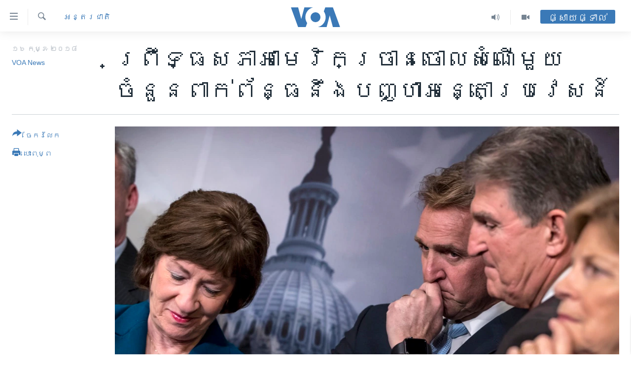

--- FILE ---
content_type: text/html; charset=utf-8
request_url: https://khmer.voanews.com/a/us-senate-defeats-multiple-immigration-reform-proposals/4257781.html
body_size: 15112
content:

<!DOCTYPE html>
<html lang="km" dir="ltr" class="no-js">
<head>
<link href="/Content/responsive/VOA/km-KH/VOA-km-KH.css?&amp;av=0.0.0.0&amp;cb=306" rel="stylesheet"/>
<script src="https://tags.voanews.com/voa-pangea/prod/utag.sync.js"></script> <script type='text/javascript' src='https://www.youtube.com/iframe_api' async></script>
<script type="text/javascript">
//a general 'js' detection, must be on top level in <head>, due to CSS performance
document.documentElement.className = "js";
var cacheBuster = "306";
var appBaseUrl = "/";
var imgEnhancerBreakpoints = [0, 144, 256, 408, 650, 1023, 1597];
var isLoggingEnabled = false;
var isPreviewPage = false;
var isLivePreviewPage = false;
if (!isPreviewPage) {
window.RFE = window.RFE || {};
window.RFE.cacheEnabledByParam = window.location.href.indexOf('nocache=1') === -1;
const url = new URL(window.location.href);
const params = new URLSearchParams(url.search);
// Remove the 'nocache' parameter
params.delete('nocache');
// Update the URL without the 'nocache' parameter
url.search = params.toString();
window.history.replaceState(null, '', url.toString());
} else {
window.addEventListener('load', function() {
const links = window.document.links;
for (let i = 0; i < links.length; i++) {
links[i].href = '#';
links[i].target = '_self';
}
})
}
var pwaEnabled = false;
var swCacheDisabled;
</script>
<meta charset="utf-8" />
<title>ព្រឹទ្ធសភា​អាមេរិក​ច្រាន​ចោល​សំណើ​មួយ​ចំនួន​ពាក់​ព័ន្ធ​នឹង​បញ្ហា​អន្តោប្រវេសន៍</title>
<meta name="description" content="ព្រឹទ្ធសភា​សហរដ្ឋ​អាមេរិក​ កាល​ពី​ថ្ងៃ​ព្រហស្បតិ៍​បាន​​ច្រាន​ចោល​សំណើ​អំពី​អន្តោប្រវេសន៍​ទាំង​បួន​ដែល​ខ្លួន​​បាន​ពិចារណា​ ដោយ​មាន​ការ​ពិភាក្សា​គ្នា​មួយ​សប្តាហ៍​ដើម្បី​​រក​ដំណោះ​ស្រាយ​​ខាង​ផ្លូវ​ច្បាប់​សម្រាប់​ក្រុម​ជន​អន្តោប្រវេសន៍​វ័យ​ក្មេង​គ្មាន​ឯកសារ។" />
<meta name="keywords" content="អាមេរិក​, អន្តរជាតិ" />
<meta name="viewport" content="width=device-width, initial-scale=1.0" />
<meta http-equiv="X-UA-Compatible" content="IE=edge" />
<meta name="robots" content="max-image-preview:large"><meta property="fb:pages" content="154829473799" />
<meta name="msvalidate.01" content="3286EE554B6F672A6F2E608C02343C0E" />
<meta name="google-site-verification" content="9N67UibWUmTgBbmaYWYsq5uN7iR6xbECfPAJOqOdq1I" />
<link href="https://khmer.voanews.com/a/us-senate-defeats-multiple-immigration-reform-proposals/4257781.html" rel="canonical" />
<meta name="apple-mobile-web-app-title" content="វីអូអេ" />
<meta name="apple-mobile-web-app-status-bar-style" content="black" />
<meta name="apple-itunes-app" content="app-id=632618796, app-argument=//4257781.ltr" />
<meta content="ព្រឹទ្ធសភា​អាមេរិក​ច្រាន​ចោល​សំណើ​មួយ​ចំនួន​ពាក់​ព័ន្ធ​នឹង​បញ្ហា​អន្តោប្រវេសន៍" property="og:title" />
<meta content="ព្រឹទ្ធសភា​សហរដ្ឋ​អាមេរិក​ កាល​ពី​ថ្ងៃ​ព្រហស្បតិ៍​បាន​​ច្រាន​ចោល​សំណើ​អំពី​អន្តោប្រវេសន៍​ទាំង​បួន​ដែល​ខ្លួន​​បាន​ពិចារណា​ ដោយ​មាន​ការ​ពិភាក្សា​គ្នា​មួយ​សប្តាហ៍​ដើម្បី​​រក​ដំណោះ​ស្រាយ​​ខាង​ផ្លូវ​ច្បាប់​សម្រាប់​ក្រុម​ជន​អន្តោប្រវេសន៍​វ័យ​ក្មេង​គ្មាន​ឯកសារ។" property="og:description" />
<meta content="article" property="og:type" />
<meta content="https://khmer.voanews.com/a/us-senate-defeats-multiple-immigration-reform-proposals/4257781.html" property="og:url" />
<meta content="វីអូអេ" property="og:site_name" />
<meta content="https://www.facebook.com/VOAKhmer" property="article:publisher" />
<meta content="https://gdb.voanews.com/922095fb-7a7e-44dd-b57b-34af5f7859c8_w1200_h630.jpg" property="og:image" />
<meta content="1200" property="og:image:width" />
<meta content="630" property="og:image:height" />
<meta content="184356595034015" property="fb:app_id" />
<meta content="VOA News" name="Author" />
<meta content="summary_large_image" name="twitter:card" />
<meta content="@voakhmer" name="twitter:site" />
<meta content="https://gdb.voanews.com/922095fb-7a7e-44dd-b57b-34af5f7859c8_w1200_h630.jpg" name="twitter:image" />
<meta content="ព្រឹទ្ធសភា​អាមេរិក​ច្រាន​ចោល​សំណើ​មួយ​ចំនួន​ពាក់​ព័ន្ធ​នឹង​បញ្ហា​អន្តោប្រវេសន៍" name="twitter:title" />
<meta content="ព្រឹទ្ធសភា​សហរដ្ឋ​អាមេរិក​ កាល​ពី​ថ្ងៃ​ព្រហស្បតិ៍​បាន​​ច្រាន​ចោល​សំណើ​អំពី​អន្តោប្រវេសន៍​ទាំង​បួន​ដែល​ខ្លួន​​បាន​ពិចារណា​ ដោយ​មាន​ការ​ពិភាក្សា​គ្នា​មួយ​សប្តាហ៍​ដើម្បី​​រក​ដំណោះ​ស្រាយ​​ខាង​ផ្លូវ​ច្បាប់​សម្រាប់​ក្រុម​ជន​អន្តោប្រវេសន៍​វ័យ​ក្មេង​គ្មាន​ឯកសារ។" name="twitter:description" />
<link rel="amphtml" href="https://khmer.voanews.com/amp/us-senate-defeats-multiple-immigration-reform-proposals/4257781.html" />
<script type="application/ld+json">{"articleSection":"អន្តរជាតិ","isAccessibleForFree":true,"headline":"ព្រឹទ្ធសភា​អាមេរិក​ច្រាន​ចោល​សំណើ​មួយ​ចំនួន​ពាក់​ព័ន្ធ​នឹង​បញ្ហា​អន្តោប្រវេសន៍","inLanguage":"km-KH","keywords":"អាមេរិក​, អន្តរជាតិ","author":{"@type":"Person","url":"https://khmer.voanews.com/author/voa-news/p-gmr","description":"","image":{"@type":"ImageObject"},"name":"VOA News"},"datePublished":"2018-02-16 16:58:04Z","dateModified":"2018-02-16 17:16:04Z","publisher":{"logo":{"width":512,"height":220,"@type":"ImageObject","url":"https://khmer.voanews.com/Content/responsive/VOA/km-KH/img/logo.png"},"@type":"NewsMediaOrganization","url":"https://khmer.voanews.com","sameAs":["https://www.facebook.com/VOAKhmer","https://twitter.com/voakhmer","https://www.youtube.com/VOAKhmer","https://www.instagram.com/voakhmer/","https://t.me/voakhmer"],"name":"វីអូអេ - VOA Khmer","alternateName":""},"@context":"https://schema.org","@type":"NewsArticle","mainEntityOfPage":"https://khmer.voanews.com/a/us-senate-defeats-multiple-immigration-reform-proposals/4257781.html","url":"https://khmer.voanews.com/a/us-senate-defeats-multiple-immigration-reform-proposals/4257781.html","description":"ព្រឹទ្ធសភា​សហរដ្ឋ​អាមេរិក​ កាល​ពី​ថ្ងៃ​ព្រហស្បតិ៍​បាន​​ច្រាន​ចោល​សំណើ​អំពី​អន្តោប្រវេសន៍​ទាំង​បួន​ដែល​ខ្លួន​​បាន​ពិចារណា​ ដោយ​មាន​ការ​ពិភាក្សា​គ្នា​មួយ​សប្តាហ៍​ដើម្បី​​រក​ដំណោះ​ស្រាយ​​ខាង​ផ្លូវ​ច្បាប់​សម្រាប់​ក្រុម​ជន​អន្តោប្រវេសន៍​វ័យ​ក្មេង​គ្មាន​ឯកសារ។","image":{"width":1080,"height":608,"@type":"ImageObject","url":"https://gdb.voanews.com/922095fb-7a7e-44dd-b57b-34af5f7859c8_w1080_h608.jpg"},"name":"ព្រឹទ្ធសភា​អាមេរិក​ច្រាន​ចោល​សំណើ​មួយ​ចំនួន​ពាក់​ព័ន្ធ​នឹង​បញ្ហា​អន្តោប្រវេសន៍"}</script>
<script src="/Scripts/responsive/infographics.b?v=dVbZ-Cza7s4UoO3BqYSZdbxQZVF4BOLP5EfYDs4kqEo1&amp;av=0.0.0.0&amp;cb=306"></script>
<script src="/Scripts/responsive/loader.b?v=Q26XNwrL6vJYKjqFQRDnx01Lk2pi1mRsuLEaVKMsvpA1&amp;av=0.0.0.0&amp;cb=306"></script>
<link rel="icon" type="image/svg+xml" href="/Content/responsive/VOA/img/webApp/favicon.svg" />
<link rel="alternate icon" href="/Content/responsive/VOA/img/webApp/favicon.ico" />
<link rel="apple-touch-icon" sizes="152x152" href="/Content/responsive/VOA/img/webApp/ico-152x152.png" />
<link rel="apple-touch-icon" sizes="144x144" href="/Content/responsive/VOA/img/webApp/ico-144x144.png" />
<link rel="apple-touch-icon" sizes="114x114" href="/Content/responsive/VOA/img/webApp/ico-114x114.png" />
<link rel="apple-touch-icon" sizes="72x72" href="/Content/responsive/VOA/img/webApp/ico-72x72.png" />
<link rel="apple-touch-icon-precomposed" href="/Content/responsive/VOA/img/webApp/ico-57x57.png" />
<link rel="icon" sizes="192x192" href="/Content/responsive/VOA/img/webApp/ico-192x192.png" />
<link rel="icon" sizes="128x128" href="/Content/responsive/VOA/img/webApp/ico-128x128.png" />
<meta name="msapplication-TileColor" content="#ffffff" />
<meta name="msapplication-TileImage" content="/Content/responsive/VOA/img/webApp/ico-144x144.png" />
<link rel="alternate" type="application/rss+xml" title="VOA - Top Stories [RSS]" href="/api/" />
<link rel="sitemap" type="application/rss+xml" href="/sitemap.xml" />
</head>
<body class=" nav-no-loaded cc_theme pg-article print-lay-article js-category-to-nav nojs-images ">
<script type="text/javascript" >
var analyticsData = {url:"https://khmer.voanews.com/a/us-senate-defeats-multiple-immigration-reform-proposals/4257781.html",property_id:"467",article_uid:"4257781",page_title:"ព្រឹទ្ធសភា​អាមេរិក​ច្រាន​ចោល​សំណើ​មួយ​ចំនួន​ពាក់​ព័ន្ធ​នឹង​បញ្ហា​អន្តោប្រវេសន៍",page_type:"article",content_type:"article",subcontent_type:"article",last_modified:"2018-02-16 17:16:04Z",pub_datetime:"2018-02-16 16:58:04Z",pub_year:"2018",pub_month:"02",pub_day:"16",pub_hour:"16",pub_weekday:"Friday",section:"អន្តរជាតិ",english_section:"world",byline:"VOA News",categories:"united-states,world",domain:"khmer.voanews.com",language:"Khmer",language_service:"VOA Khmer",platform:"web",copied:"no",copied_article:"",copied_title:"",runs_js:"Yes",cms_release:"8.44.0.0.306",enviro_type:"prod",slug:"us-senate-defeats-multiple-immigration-reform-proposals",entity:"VOA",short_language_service:"KHM",platform_short:"W",page_name:"ព្រឹទ្ធសភា​អាមេរិក​ច្រាន​ចោល​សំណើ​មួយ​ចំនួន​ពាក់​ព័ន្ធ​នឹង​បញ្ហា​អន្តោប្រវេសន៍"};
</script>
<noscript><iframe src="https://www.googletagmanager.com/ns.html?id=GTM-N8MP7P" height="0" width="0" style="display:none;visibility:hidden"></iframe></noscript><script type="text/javascript" data-cookiecategory="analytics">
var gtmEventObject = Object.assign({}, analyticsData, {event: 'page_meta_ready'});window.dataLayer = window.dataLayer || [];window.dataLayer.push(gtmEventObject);
if (top.location === self.location) { //if not inside of an IFrame
var renderGtm = "true";
if (renderGtm === "true") {
(function(w,d,s,l,i){w[l]=w[l]||[];w[l].push({'gtm.start':new Date().getTime(),event:'gtm.js'});var f=d.getElementsByTagName(s)[0],j=d.createElement(s),dl=l!='dataLayer'?'&l='+l:'';j.async=true;j.src='//www.googletagmanager.com/gtm.js?id='+i+dl;f.parentNode.insertBefore(j,f);})(window,document,'script','dataLayer','GTM-N8MP7P');
}
}
</script>
<!--Analytics tag js version start-->
<script type="text/javascript" data-cookiecategory="analytics">
var utag_data = Object.assign({}, analyticsData, {});
if(typeof(TealiumTagFrom)==='function' && typeof(TealiumTagSearchKeyword)==='function') {
var utag_from=TealiumTagFrom();var utag_searchKeyword=TealiumTagSearchKeyword();
if(utag_searchKeyword!=null && utag_searchKeyword!=='' && utag_data["search_keyword"]==null) utag_data["search_keyword"]=utag_searchKeyword;if(utag_from!=null && utag_from!=='') utag_data["from"]=TealiumTagFrom();}
if(window.top!== window.self&&utag_data.page_type==="snippet"){utag_data.page_type = 'iframe';}
try{if(window.top!==window.self&&window.self.location.hostname===window.top.location.hostname){utag_data.platform = 'self-embed';utag_data.platform_short = 'se';}}catch(e){if(window.top!==window.self&&window.self.location.search.includes("platformType=self-embed")){utag_data.platform = 'cross-promo';utag_data.platform_short = 'cp';}}
(function(a,b,c,d){ a="https://tags.voanews.com/voa-pangea/prod/utag.js"; b=document;c="script";d=b.createElement(c);d.src=a;d.type="text/java"+c;d.async=true; a=b.getElementsByTagName(c)[0];a.parentNode.insertBefore(d,a); })();
</script>
<!--Analytics tag js version end-->
<!-- Analytics tag management NoScript -->
<noscript>
<img style="position: absolute; border: none;" src="https://ssc.voanews.com/b/ss/bbgprod,bbgentityvoa/1/G.4--NS/762601780?pageName=voa%3akhm%3aw%3aarticle%3a%e1%9e%96%e1%9f%92%e1%9e%9a%e1%9e%b9%e1%9e%91%e1%9f%92%e1%9e%92%e1%9e%9f%e1%9e%97%e1%9e%b6%e2%80%8b%e1%9e%a2%e1%9e%b6%e1%9e%98%e1%9f%81%e1%9e%9a%e1%9e%b7%e1%9e%80%e2%80%8b%e1%9e%85%e1%9f%92%e1%9e%9a%e1%9e%b6%e1%9e%93%e2%80%8b%e1%9e%85%e1%9f%84%e1%9e%9b%e2%80%8b%e1%9e%9f%e1%9f%86%e1%9e%8e%e1%9e%be%e2%80%8b%e1%9e%98%e1%9e%bd%e1%9e%99%e2%80%8b%e1%9e%85%e1%9f%86%e1%9e%93%e1%9e%bd%e1%9e%93%e2%80%8b%e1%9e%96%e1%9e%b6%e1%9e%80%e1%9f%8b%e2%80%8b%e1%9e%96%e1%9f%90%e1%9e%93%e1%9f%92%e1%9e%92%e2%80%8b%e1%9e%93%e1%9e%b9%e1%9e%84%e2%80%8b%e1%9e%94%e1%9e%89%e1%9f%92%e1%9e%a0%e1%9e%b6%e2%80%8b%e1%9e%a2%e1%9e%93%e1%9f%92%e1%9e%8f%e1%9f%84%e1%9e%94%e1%9f%92%e1%9e%9a%e1%9e%9c%e1%9f%81%e1%9e%9f%e1%9e%93%e1%9f%8d&amp;c6=%e1%9e%96%e1%9f%92%e1%9e%9a%e1%9e%b9%e1%9e%91%e1%9f%92%e1%9e%92%e1%9e%9f%e1%9e%97%e1%9e%b6%e2%80%8b%e1%9e%a2%e1%9e%b6%e1%9e%98%e1%9f%81%e1%9e%9a%e1%9e%b7%e1%9e%80%e2%80%8b%e1%9e%85%e1%9f%92%e1%9e%9a%e1%9e%b6%e1%9e%93%e2%80%8b%e1%9e%85%e1%9f%84%e1%9e%9b%e2%80%8b%e1%9e%9f%e1%9f%86%e1%9e%8e%e1%9e%be%e2%80%8b%e1%9e%98%e1%9e%bd%e1%9e%99%e2%80%8b%e1%9e%85%e1%9f%86%e1%9e%93%e1%9e%bd%e1%9e%93%e2%80%8b%e1%9e%96%e1%9e%b6%e1%9e%80%e1%9f%8b%e2%80%8b%e1%9e%96%e1%9f%90%e1%9e%93%e1%9f%92%e1%9e%92%e2%80%8b%e1%9e%93%e1%9e%b9%e1%9e%84%e2%80%8b%e1%9e%94%e1%9e%89%e1%9f%92%e1%9e%a0%e1%9e%b6%e2%80%8b%e1%9e%a2%e1%9e%93%e1%9f%92%e1%9e%8f%e1%9f%84%e1%9e%94%e1%9f%92%e1%9e%9a%e1%9e%9c%e1%9f%81%e1%9e%9f%e1%9e%93%e1%9f%8d&amp;v36=8.44.0.0.306&amp;v6=D=c6&amp;g=https%3a%2f%2fkhmer.voanews.com%2fa%2fus-senate-defeats-multiple-immigration-reform-proposals%2f4257781.html&amp;c1=D=g&amp;v1=D=g&amp;events=event1,event52&amp;c16=voa%20khmer&amp;v16=D=c16&amp;c5=world&amp;v5=D=c5&amp;ch=%e1%9e%a2%e1%9e%93%e1%9f%92%e1%9e%8f%e1%9e%9a%e1%9e%87%e1%9e%b6%e1%9e%8f%e1%9e%b7&amp;c15=khmer&amp;v15=D=c15&amp;c4=article&amp;v4=D=c4&amp;c14=4257781&amp;v14=D=c14&amp;v20=no&amp;c17=web&amp;v17=D=c17&amp;mcorgid=518abc7455e462b97f000101%40adobeorg&amp;server=khmer.voanews.com&amp;pageType=D=c4&amp;ns=bbg&amp;v29=D=server&amp;v25=voa&amp;v30=467&amp;v105=D=User-Agent " alt="analytics" width="1" height="1" /></noscript>
<!-- End of Analytics tag management NoScript -->
<!--*** Accessibility links - For ScreenReaders only ***-->
<section>
<div class="sr-only">
<h2>ភ្ជាប់​ទៅ​គេហទំព័រ​ទាក់ទង</h2>
<ul>
<li><a href="#content" data-disable-smooth-scroll="1">រំលង​និង​ចូល​ទៅ​​ទំព័រ​ព័ត៌មាន​​តែ​ម្តង</a></li>
<li><a href="#navigation" data-disable-smooth-scroll="1">រំលង​និង​ចូល​ទៅ​ទំព័រ​រចនាសម្ព័ន្ធ​</a></li>
<li><a href="#txtHeaderSearch" data-disable-smooth-scroll="1">រំលង​និង​ចូល​ទៅ​កាន់​ទំព័រ​ស្វែង​រក</a></li>
</ul>
</div>
</section>
<div dir="ltr">
<div id="page">
<aside>
<div class="c-lightbox overlay-modal">
<div class="c-lightbox__intro">
<h2 class="c-lightbox__intro-title"></h2>
<button class="btn btn--rounded c-lightbox__btn c-lightbox__intro-next" title="បន្ទាប់">
<span class="ico ico--rounded ico-chevron-forward"></span>
<span class="sr-only">បន្ទាប់</span>
</button>
</div>
<div class="c-lightbox__nav">
<button class="btn btn--rounded c-lightbox__btn c-lightbox__btn--close" title="បិទ">
<span class="ico ico--rounded ico-close"></span>
<span class="sr-only">បិទ</span>
</button>
<button class="btn btn--rounded c-lightbox__btn c-lightbox__btn--prev" title="មុន">
<span class="ico ico--rounded ico-chevron-backward"></span>
<span class="sr-only">មុន</span>
</button>
<button class="btn btn--rounded c-lightbox__btn c-lightbox__btn--next" title="បន្ទាប់">
<span class="ico ico--rounded ico-chevron-forward"></span>
<span class="sr-only">បន្ទាប់</span>
</button>
</div>
<div class="c-lightbox__content-wrap">
<figure class="c-lightbox__content">
<span class="c-spinner c-spinner--lightbox">
<img src="/Content/responsive/img/player-spinner.png"
alt="សូម​រង់ចាំ"
title="សូម​រង់ចាំ" />
</span>
<div class="c-lightbox__img">
<div class="thumb">
<img src="" alt="" />
</div>
</div>
<figcaption>
<div class="c-lightbox__info c-lightbox__info--foot">
<span class="c-lightbox__counter"></span>
<span class="caption c-lightbox__caption"></span>
</div>
</figcaption>
</figure>
</div>
<div class="hidden">
<div class="content-advisory__box content-advisory__box--lightbox">
<span class="content-advisory__box-text">This image contains sensitive content which some people may find offensive or disturbing.</span>
<button class="btn btn--transparent content-advisory__box-btn m-t-md" value="text" type="button">
<span class="btn__text">
Click to reveal
</span>
</button>
</div>
</div>
</div>
<div class="print-dialogue">
<div class="container">
<h3 class="print-dialogue__title section-head">ជម្រើស​ក្នុង​ការ​បោះពុម្ព</h3>
<div class="print-dialogue__opts">
<ul class="print-dialogue__opt-group">
<li class="form__group form__group--checkbox">
<input class="form__check " id="checkboxImages" name="checkboxImages" type="checkbox" checked="checked" />
<label for="checkboxImages" class="form__label m-t-md">រូបថត</label>
</li>
<li class="form__group form__group--checkbox">
<input class="form__check " id="checkboxMultimedia" name="checkboxMultimedia" type="checkbox" checked="checked" />
<label for="checkboxMultimedia" class="form__label m-t-md">ពហុព័ត៌មាន</label>
</li>
</ul>
<ul class="print-dialogue__opt-group">
<li class="form__group form__group--checkbox">
<input class="form__check " id="checkboxEmbedded" name="checkboxEmbedded" type="checkbox" checked="checked" />
<label for="checkboxEmbedded" class="form__label m-t-md">ខ្លឹមសារ​ព័ត៌មាន​ដែល​ភ្ជាប់​ពី​ទំព័រ​ផ្សេង</label>
</li>
<li class="hidden">
<input class="form__check " id="checkboxComments" name="checkboxComments" type="checkbox" />
<label for="checkboxComments" class="form__label m-t-md">មតិ</label>
</li>
</ul>
</div>
<div class="print-dialogue__buttons">
<button class="btn btn--secondary close-button" type="button" title="បោះបង់">
<span class="btn__text ">បោះបង់</span>
</button>
<button class="btn btn-cust-print m-l-sm" type="button" title="បោះពុម្ព">
<span class="btn__text ">បោះពុម្ព</span>
</button>
</div>
</div>
</div>
<div class="ctc-message pos-fix">
<div class="ctc-message__inner">Link has been copied to clipboard</div>
</div>
</aside>
<div class="hdr-20 hdr-20--big">
<div class="hdr-20__inner">
<div class="hdr-20__max pos-rel">
<div class="hdr-20__side hdr-20__side--primary d-flex">
<label data-for="main-menu-ctrl" data-switcher-trigger="true" data-switch-target="main-menu-ctrl" class="burger hdr-trigger pos-rel trans-trigger" data-trans-evt="click" data-trans-id="menu">
<span class="ico ico-close hdr-trigger__ico hdr-trigger__ico--close burger__ico burger__ico--close"></span>
<span class="ico ico-menu hdr-trigger__ico hdr-trigger__ico--open burger__ico burger__ico--open"></span>
</label>
<div class="menu-pnl pos-fix trans-target" data-switch-target="main-menu-ctrl" data-trans-id="menu">
<div class="menu-pnl__inner">
<nav class="main-nav menu-pnl__item menu-pnl__item--first">
<ul class="main-nav__list accordeon" data-analytics-tales="false" data-promo-name="link" data-location-name="nav,secnav">
<li class="main-nav__item">
<a class="main-nav__item-name main-nav__item-name--link" href="/p/6039.html" title="កម្ពុជា" data-item-name="cambodia-news" >កម្ពុជា</a>
</li>
<li class="main-nav__item">
<a class="main-nav__item-name main-nav__item-name--link" href="https://khmer.voanews.com/p/7317.html" title="អន្តរជាតិ" target="_blank" rel="noopener">អន្តរជាតិ</a>
</li>
<li class="main-nav__item">
<a class="main-nav__item-name main-nav__item-name--link" href="/z/2290" title="អាមេរិក" data-item-name="united-states" >អាមេរិក</a>
</li>
<li class="main-nav__item">
<a class="main-nav__item-name main-nav__item-name--link" href="/z/7448" title="ចិន" data-item-name="China-news" >ចិន</a>
</li>
<li class="main-nav__item">
<a class="main-nav__item-name main-nav__item-name--link" href="/hellovoa" title="ហេឡូវីអូអេ" data-item-name="hello-voa-show" >ហេឡូវីអូអេ</a>
</li>
<li class="main-nav__item">
<a class="main-nav__item-name main-nav__item-name--link" href="/creativecambodia" title="កម្ពុជាច្នៃប្រតិដ្ឋ" data-item-name="creativecambodia" >កម្ពុជាច្នៃប្រតិដ្ឋ</a>
</li>
<li class="main-nav__item">
<a class="main-nav__item-name main-nav__item-name--link" href="/newsevents" title="ព្រឹត្តិការណ៍ព័ត៌មាន" data-item-name="news-events" >ព្រឹត្តិការណ៍ព័ត៌មាន</a>
</li>
<li class="main-nav__item">
<a class="main-nav__item-name main-nav__item-name--link" href="https://khmer.voanews.com/programs/tv" title="ទូរទស្សន៍ / វីដេអូ​" >ទូរទស្សន៍ / វីដេអូ​</a>
</li>
<li class="main-nav__item">
<a class="main-nav__item-name main-nav__item-name--link" href="http://khmer.voanews.com/programindex.html" title="វិទ្យុ / ផតខាសថ៍" >វិទ្យុ / ផតខាសថ៍</a>
</li>
<li class="main-nav__item">
<a class="main-nav__item-name main-nav__item-name--link" href="/allprograms" title="កម្មវិធីទាំងអស់" data-item-name="allprograms" >កម្មវិធីទាំងអស់</a>
</li>
</ul>
</nav>
<div class="menu-pnl__item">
<a href="https://www.voacambodia.com/" class="menu-pnl__item-link" alt="Khmer English">Khmer English</a>
</div>
<div class="menu-pnl__item menu-pnl__item--social">
<h5 class="menu-pnl__sub-head">បណ្តាញ​សង្គម</h5>
<a href="https://www.facebook.com/VOAKhmer" title="តាមដាន​​តាម​ Facebook" data-analytics-text="follow_on_facebook" class="btn btn--rounded btn--social-inverted menu-pnl__btn js-social-btn btn-facebook" target="_blank" rel="noopener">
<span class="ico ico-facebook-alt ico--rounded"></span>
</a>
<a href="https://twitter.com/voakhmer" title="តាមដាន​​តាម​ Twitter" data-analytics-text="follow_on_twitter" class="btn btn--rounded btn--social-inverted menu-pnl__btn js-social-btn btn-twitter" target="_blank" rel="noopener">
<span class="ico ico-twitter ico--rounded"></span>
</a>
<a href="https://www.youtube.com/VOAKhmer" title="តាមដាន​​តាម​ YouTube" data-analytics-text="follow_on_youtube" class="btn btn--rounded btn--social-inverted menu-pnl__btn js-social-btn btn-youtube" target="_blank" rel="noopener">
<span class="ico ico-youtube ico--rounded"></span>
</a>
<a href="https://www.instagram.com/voakhmer/" title="Follow us on Instagram" data-analytics-text="follow_on_instagram" class="btn btn--rounded btn--social-inverted menu-pnl__btn js-social-btn btn-instagram" target="_blank" rel="noopener">
<span class="ico ico-instagram ico--rounded"></span>
</a>
</div>
<div class="menu-pnl__item">
<a href="/navigation/allsites" class="menu-pnl__item-link">
<span class="ico ico-languages "></span>
ភាសា
</a>
</div>
</div>
</div>
<label data-for="top-search-ctrl" data-switcher-trigger="true" data-switch-target="top-search-ctrl" class="top-srch-trigger hdr-trigger">
<span class="ico ico-close hdr-trigger__ico hdr-trigger__ico--close top-srch-trigger__ico top-srch-trigger__ico--close"></span>
<span class="ico ico-search hdr-trigger__ico hdr-trigger__ico--open top-srch-trigger__ico top-srch-trigger__ico--open"></span>
</label>
<div class="srch-top srch-top--in-header" data-switch-target="top-search-ctrl">
<div class="container">
<form action="/s" class="srch-top__form srch-top__form--in-header" id="form-topSearchHeader" method="get" role="search"><label for="txtHeaderSearch" class="sr-only">ស្វែង​រក</label>
<input type="text" id="txtHeaderSearch" name="k" placeholder="ស្វែង​រក​ពាក្យ..." accesskey="s" value="" class="srch-top__input analyticstag-event" onkeydown="if (event.keyCode === 13) { FireAnalyticsTagEventOnSearch('search', $dom.get('#txtHeaderSearch')[0].value) }" />
<button title="ស្វែង​រក" type="submit" class="btn btn--top-srch analyticstag-event" onclick="FireAnalyticsTagEventOnSearch('search', $dom.get('#txtHeaderSearch')[0].value) ">
<span class="ico ico-search"></span>
</button></form>
</div>
</div>
<a href="/" class="main-logo-link">
<img src="/Content/responsive/VOA/km-KH/img/logo-compact.svg" class="main-logo main-logo--comp" alt="site logo">
<img src="/Content/responsive/VOA/km-KH/img/logo.svg" class="main-logo main-logo--big" alt="site logo">
</a>
</div>
<div class="hdr-20__side hdr-20__side--secondary d-flex">
<a href="/p/6001.html" title="Video" class="hdr-20__secondary-item" data-item-name="video">
<span class="ico ico-video hdr-20__secondary-icon"></span>
</a>
<a href="/programs/radio" title="Audio" class="hdr-20__secondary-item" data-item-name="audio">
<span class="ico ico-audio hdr-20__secondary-icon"></span>
</a>
<a href="/s" title="ស្វែង​រក" class="hdr-20__secondary-item hdr-20__secondary-item--search" data-item-name="search">
<span class="ico ico-search hdr-20__secondary-icon hdr-20__secondary-icon--search"></span>
</a>
<div class="hdr-20__secondary-item live-b-drop">
<div class="live-b-drop__off">
<a href="/live/" class="live-b-drop__link" title="ផ្សាយផ្ទាល់" data-item-name="live">
<span class="badge badge--live-btn badge--live-btn-off">
ផ្សាយផ្ទាល់
</span>
</a>
</div>
<div class="live-b-drop__on hidden">
<label data-for="live-ctrl" data-switcher-trigger="true" data-switch-target="live-ctrl" class="live-b-drop__label pos-rel">
<span class="badge badge--live badge--live-btn">
ផ្សាយផ្ទាល់
</span>
<span class="ico ico-close live-b-drop__label-ico live-b-drop__label-ico--close"></span>
</label>
<div class="live-b-drop__panel" id="targetLivePanelDiv" data-switch-target="live-ctrl"></div>
</div>
</div>
<div class="srch-bottom">
<form action="/s" class="srch-bottom__form d-flex" id="form-bottomSearch" method="get" role="search"><label for="txtSearch" class="sr-only">ស្វែង​រក</label>
<input type="search" id="txtSearch" name="k" placeholder="ស្វែង​រក​ពាក្យ..." accesskey="s" value="" class="srch-bottom__input analyticstag-event" onkeydown="if (event.keyCode === 13) { FireAnalyticsTagEventOnSearch('search', $dom.get('#txtSearch')[0].value) }" />
<button title="ស្វែង​រក" type="submit" class="btn btn--bottom-srch analyticstag-event" onclick="FireAnalyticsTagEventOnSearch('search', $dom.get('#txtSearch')[0].value) ">
<span class="ico ico-search"></span>
</button></form>
</div>
</div>
<img src="/Content/responsive/VOA/km-KH/img/logo-print.gif" class="logo-print" alt="site logo">
<img src="/Content/responsive/VOA/km-KH/img/logo-print_color.png" class="logo-print logo-print--color" alt="site logo">
</div>
</div>
</div>
<script>
if (document.body.className.indexOf('pg-home') > -1) {
var nav2In = document.querySelector('.hdr-20__inner');
var nav2Sec = document.querySelector('.hdr-20__side--secondary');
var secStyle = window.getComputedStyle(nav2Sec);
if (nav2In && window.pageYOffset < 150 && secStyle['position'] !== 'fixed') {
nav2In.classList.add('hdr-20__inner--big')
}
}
</script>
<div class="c-hlights c-hlights--breaking c-hlights--no-item" data-hlight-display="mobile,desktop">
<div class="c-hlights__wrap container p-0">
<div class="c-hlights__nav">
<a role="button" href="#" title="មុន">
<span class="ico ico-chevron-backward m-0"></span>
<span class="sr-only">មុន</span>
</a>
<a role="button" href="#" title="បន្ទាប់">
<span class="ico ico-chevron-forward m-0"></span>
<span class="sr-only">បន្ទាប់</span>
</a>
</div>
<span class="c-hlights__label">
<span class="">ព័ត៌មាន​​ថ្មី</span>
<span class="switcher-trigger">
<label data-for="more-less-1" data-switcher-trigger="true" class="switcher-trigger__label switcher-trigger__label--more p-b-0" title="ផ្សេង​ទៀត">
<span class="ico ico-chevron-down"></span>
</label>
<label data-for="more-less-1" data-switcher-trigger="true" class="switcher-trigger__label switcher-trigger__label--less p-b-0" title="បិទ">
<span class="ico ico-chevron-up"></span>
</label>
</span>
</span>
<ul class="c-hlights__items switcher-target" data-switch-target="more-less-1">
</ul>
</div>
</div> <div id="content">
<main class="container">
<div class="hdr-container">
<div class="row">
<div class="col-category col-xs-12 col-md-2 pull-left"> <div class="category js-category">
<a class="" href="/z/2291">អន្តរជាតិ</a> </div>
</div><div class="col-title col-xs-12 col-md-10 pull-right"> <h1 class="title pg-title">
ព្រឹទ្ធសភា​អាមេរិក​ច្រាន​ចោល​សំណើ​មួយ​ចំនួន​ពាក់​ព័ន្ធ​នឹង​បញ្ហា​អន្តោប្រវេសន៍
</h1>
</div><div class="col-publishing-details col-xs-12 col-sm-12 col-md-2 pull-left"> <div class="publishing-details ">
<div class="published">
<span class="date" >
<time pubdate="pubdate" datetime="2018-02-16T23:58:04+07:00">
១៦ កុម្ភៈ ២០១៨
</time>
</span>
</div>
<div class="links">
<ul class="links__list links__list--column">
<li class="links__item">
<a class="links__item-link" href="/author/voa-news/p-gmr" title="VOA News">VOA News</a>
</li>
</ul>
</div>
</div>
</div><div class="col-lg-12 separator"> <div class="separator">
<hr class="title-line" />
</div>
</div><div class="col-multimedia col-xs-12 col-md-10 pull-right"> <div class="cover-media">
<figure class="media-image js-media-expand">
<div class="img-wrap">
<div class="thumb thumb16_9">
<img src="https://gdb.voanews.com/922095fb-7a7e-44dd-b57b-34af5f7859c8_w250_r1_s.jpg" alt="ក្រុម​សមាជិក​ព្រឹទ្ធ​សភា​ នៅក្នុង​សន្និសីទ​សារព័ត៌មាន​អំពី​ដំណោះ​ស្រាយ​បញ្ហា​អន្តោប្រវេសន៍​របស់​គណបក្ស​ទាំង​២ នៅ​រដ្ឋ​ធានី​វ៉ាស៊ីតោន កាល​ពី​ថ្ងៃទី​១៥ កុម្ភៈ ២០១៨។" />
</div>
</div>
<figcaption>
<span class="caption">ក្រុម​សមាជិក​ព្រឹទ្ធ​សភា​ នៅក្នុង​សន្និសីទ​សារព័ត៌មាន​អំពី​ដំណោះ​ស្រាយ​បញ្ហា​អន្តោប្រវេសន៍​របស់​គណបក្ស​ទាំង​២ នៅ​រដ្ឋ​ធានី​វ៉ាស៊ីតោន កាល​ពី​ថ្ងៃទី​១៥ កុម្ភៈ ២០១៨។</span>
</figcaption>
</figure>
</div>
</div><div class="col-xs-12 col-md-2 pull-left article-share pos-rel"> <div class="share--box">
<div class="sticky-share-container" style="display:none">
<div class="container">
<a href="https://khmer.voanews.com" id="logo-sticky-share">&nbsp;</a>
<div class="pg-title pg-title--sticky-share">
ព្រឹទ្ធសភា​អាមេរិក​ច្រាន​ចោល​សំណើ​មួយ​ចំនួន​ពាក់​ព័ន្ធ​នឹង​បញ្ហា​អន្តោប្រវេសន៍
</div>
<div class="sticked-nav-actions">
<!--This part is for sticky navigation display-->
<p class="buttons link-content-sharing p-0 ">
<button class="btn btn--link btn-content-sharing p-t-0 " id="btnContentSharing" value="text" role="Button" type="" title="ជ្រើសរើស​​មធ្យោបាយ​ចែក​រំលែក​ផ្សេង​ទៀត">
<span class="ico ico-share ico--l"></span>
<span class="btn__text ">
ចែករំលែក
</span>
</button>
</p>
<aside class="content-sharing js-content-sharing js-content-sharing--apply-sticky content-sharing--sticky"
role="complementary"
data-share-url="https://khmer.voanews.com/a/us-senate-defeats-multiple-immigration-reform-proposals/4257781.html" data-share-title="ព្រឹទ្ធសភា​អាមេរិក​ច្រាន​ចោល​សំណើ​មួយ​ចំនួន​ពាក់​ព័ន្ធ​នឹង​បញ្ហា​អន្តោប្រវេសន៍" data-share-text="ព្រឹទ្ធសភា​សហរដ្ឋ​អាមេរិក​ កាល​ពី​ថ្ងៃ​ព្រហស្បតិ៍​បាន​​ច្រាន​ចោល​សំណើ​អំពី​អន្តោប្រវេសន៍​ទាំង​បួន​ដែល​ខ្លួន​​បាន​ពិចារណា​ ដោយ​មាន​ការ​ពិភាក្សា​គ្នា​មួយ​សប្តាហ៍​ដើម្បី​​រក​ដំណោះ​ស្រាយ​​ខាង​ផ្លូវ​ច្បាប់​សម្រាប់​ក្រុម​ជន​អន្តោប្រវេសន៍​វ័យ​ក្មេង​គ្មាន​ឯកសារ។">
<div class="content-sharing__popover">
<h6 class="content-sharing__title">ចែករំលែក</h6>
<button href="#close" id="btnCloseSharing" class="btn btn--text-like content-sharing__close-btn">
<span class="ico ico-close ico--l"></span>
</button>
<ul class="content-sharing__list">
<li class="content-sharing__item">
<div class="ctc ">
<input type="text" class="ctc__input" readonly="readonly">
<a href="" js-href="https://khmer.voanews.com/a/us-senate-defeats-multiple-immigration-reform-proposals/4257781.html" class="content-sharing__link ctc__button">
<span class="ico ico-copy-link ico--rounded ico--s"></span>
<span class="content-sharing__link-text">Copy link</span>
</a>
</div>
</li>
<li class="content-sharing__item">
<a href="https://facebook.com/sharer.php?u=https%3a%2f%2fkhmer.voanews.com%2fa%2fus-senate-defeats-multiple-immigration-reform-proposals%2f4257781.html"
data-analytics-text="share_on_facebook"
title="Facebook" target="_blank"
class="content-sharing__link js-social-btn">
<span class="ico ico-facebook ico--rounded ico--s"></span>
<span class="content-sharing__link-text">Facebook</span>
</a>
</li>
<li class="content-sharing__item">
<a href="https://twitter.com/share?url=https%3a%2f%2fkhmer.voanews.com%2fa%2fus-senate-defeats-multiple-immigration-reform-proposals%2f4257781.html&amp;text=%e1%9e%96%e1%9f%92%e1%9e%9a%e1%9e%b9%e1%9e%91%e1%9f%92%e1%9e%92%e1%9e%9f%e1%9e%97%e1%9e%b6%e2%80%8b%e1%9e%a2%e1%9e%b6%e1%9e%98%e1%9f%81%e1%9e%9a%e1%9e%b7%e1%9e%80%e2%80%8b%e1%9e%85%e1%9f%92%e1%9e%9a%e1%9e%b6%e1%9e%93%e2%80%8b%e1%9e%85%e1%9f%84%e1%9e%9b%e2%80%8b%e1%9e%9f%e1%9f%86%e1%9e%8e%e1%9e%be%e2%80%8b%e1%9e%98%e1%9e%bd%e1%9e%99%e2%80%8b%e1%9e%85%e1%9f%86%e1%9e%93%e1%9e%bd%e1%9e%93%e2%80%8b%e1%9e%96%e1%9e%b6%e1%9e%80%e1%9f%8b%e2%80%8b%e1%9e%96%e1%9f%90%e1%9e%93%e1%9f%92%e1%9e%92%e2%80%8b%e1%9e%93%e1%9e%b9%e1%9e%84%e2%80%8b%e1%9e%94%e1%9e%89%e1%9f%92%e1%9e%a0%e1%9e%b6%e2%80%8b%e1%9e%a2%e1%9e%93%e1%9f%92%e1%9e%8f%e1%9f%84%e1%9e%94%e1%9f%92%e1%9e%9a%e1%9e%9c%e1%9f%81%e1%9e%9f%e1%9e%93%e1%9f%8d"
data-analytics-text="share_on_twitter"
title="Twitter" target="_blank"
class="content-sharing__link js-social-btn">
<span class="ico ico-twitter ico--rounded ico--s"></span>
<span class="content-sharing__link-text">Twitter</span>
</a>
</li>
<li class="content-sharing__item visible-xs-inline-block visible-sm-inline-block">
<a href="whatsapp://send?text=https%3a%2f%2fkhmer.voanews.com%2fa%2fus-senate-defeats-multiple-immigration-reform-proposals%2f4257781.html"
data-analytics-text="share_on_whatsapp"
title="WhatsApp" target="_blank"
class="content-sharing__link js-social-btn">
<span class="ico ico-whatsapp ico--rounded ico--s"></span>
<span class="content-sharing__link-text">WhatsApp</span>
</a>
</li>
<li class="content-sharing__item visible-md-inline-block visible-lg-inline-block">
<a href="https://web.whatsapp.com/send?text=https%3a%2f%2fkhmer.voanews.com%2fa%2fus-senate-defeats-multiple-immigration-reform-proposals%2f4257781.html"
data-analytics-text="share_on_whatsapp_desktop"
title="WhatsApp" target="_blank"
class="content-sharing__link js-social-btn">
<span class="ico ico-whatsapp ico--rounded ico--s"></span>
<span class="content-sharing__link-text">WhatsApp</span>
</a>
</li>
<li class="content-sharing__item visible-xs-inline-block visible-sm-inline-block">
<a href="https://line.me/R/msg/text/?https%3a%2f%2fkhmer.voanews.com%2fa%2fus-senate-defeats-multiple-immigration-reform-proposals%2f4257781.html"
data-analytics-text="share_on_line"
title="Line" target="_blank"
class="content-sharing__link js-social-btn">
<span class="ico ico-line ico--rounded ico--s"></span>
<span class="content-sharing__link-text">Line</span>
</a>
</li>
<li class="content-sharing__item visible-md-inline-block visible-lg-inline-block">
<a href="https://timeline.line.me/social-plugin/share?url=https%3a%2f%2fkhmer.voanews.com%2fa%2fus-senate-defeats-multiple-immigration-reform-proposals%2f4257781.html"
data-analytics-text="share_on_line_desktop"
title="Line" target="_blank"
class="content-sharing__link js-social-btn">
<span class="ico ico-line ico--rounded ico--s"></span>
<span class="content-sharing__link-text">Line</span>
</a>
</li>
<li class="content-sharing__item">
<a href="mailto:?body=https%3a%2f%2fkhmer.voanews.com%2fa%2fus-senate-defeats-multiple-immigration-reform-proposals%2f4257781.html&amp;subject=ព្រឹទ្ធសភា​អាមេរិក​ច្រាន​ចោល​សំណើ​មួយ​ចំនួន​ពាក់​ព័ន្ធ​នឹង​បញ្ហា​អន្តោប្រវេសន៍"
title="Email"
class="content-sharing__link ">
<span class="ico ico-email ico--rounded ico--s"></span>
<span class="content-sharing__link-text">Email</span>
</a>
</li>
</ul>
</div>
</aside>
</div>
</div>
</div>
<div class="links">
<p class="buttons link-content-sharing p-0 ">
<button class="btn btn--link btn-content-sharing p-t-0 " id="btnContentSharing" value="text" role="Button" type="" title="ជ្រើសរើស​​មធ្យោបាយ​ចែក​រំលែក​ផ្សេង​ទៀត">
<span class="ico ico-share ico--l"></span>
<span class="btn__text ">
ចែករំលែក
</span>
</button>
</p>
<aside class="content-sharing js-content-sharing " role="complementary"
data-share-url="https://khmer.voanews.com/a/us-senate-defeats-multiple-immigration-reform-proposals/4257781.html" data-share-title="ព្រឹទ្ធសភា​អាមេរិក​ច្រាន​ចោល​សំណើ​មួយ​ចំនួន​ពាក់​ព័ន្ធ​នឹង​បញ្ហា​អន្តោប្រវេសន៍" data-share-text="ព្រឹទ្ធសភា​សហរដ្ឋ​អាមេរិក​ កាល​ពី​ថ្ងៃ​ព្រហស្បតិ៍​បាន​​ច្រាន​ចោល​សំណើ​អំពី​អន្តោប្រវេសន៍​ទាំង​បួន​ដែល​ខ្លួន​​បាន​ពិចារណា​ ដោយ​មាន​ការ​ពិភាក្សា​គ្នា​មួយ​សប្តាហ៍​ដើម្បី​​រក​ដំណោះ​ស្រាយ​​ខាង​ផ្លូវ​ច្បាប់​សម្រាប់​ក្រុម​ជន​អន្តោប្រវេសន៍​វ័យ​ក្មេង​គ្មាន​ឯកសារ។">
<div class="content-sharing__popover">
<h6 class="content-sharing__title">ចែករំលែក</h6>
<button href="#close" id="btnCloseSharing" class="btn btn--text-like content-sharing__close-btn">
<span class="ico ico-close ico--l"></span>
</button>
<ul class="content-sharing__list">
<li class="content-sharing__item">
<div class="ctc ">
<input type="text" class="ctc__input" readonly="readonly">
<a href="" js-href="https://khmer.voanews.com/a/us-senate-defeats-multiple-immigration-reform-proposals/4257781.html" class="content-sharing__link ctc__button">
<span class="ico ico-copy-link ico--rounded ico--l"></span>
<span class="content-sharing__link-text">Copy link</span>
</a>
</div>
</li>
<li class="content-sharing__item">
<a href="https://facebook.com/sharer.php?u=https%3a%2f%2fkhmer.voanews.com%2fa%2fus-senate-defeats-multiple-immigration-reform-proposals%2f4257781.html"
data-analytics-text="share_on_facebook"
title="Facebook" target="_blank"
class="content-sharing__link js-social-btn">
<span class="ico ico-facebook ico--rounded ico--l"></span>
<span class="content-sharing__link-text">Facebook</span>
</a>
</li>
<li class="content-sharing__item">
<a href="https://twitter.com/share?url=https%3a%2f%2fkhmer.voanews.com%2fa%2fus-senate-defeats-multiple-immigration-reform-proposals%2f4257781.html&amp;text=%e1%9e%96%e1%9f%92%e1%9e%9a%e1%9e%b9%e1%9e%91%e1%9f%92%e1%9e%92%e1%9e%9f%e1%9e%97%e1%9e%b6%e2%80%8b%e1%9e%a2%e1%9e%b6%e1%9e%98%e1%9f%81%e1%9e%9a%e1%9e%b7%e1%9e%80%e2%80%8b%e1%9e%85%e1%9f%92%e1%9e%9a%e1%9e%b6%e1%9e%93%e2%80%8b%e1%9e%85%e1%9f%84%e1%9e%9b%e2%80%8b%e1%9e%9f%e1%9f%86%e1%9e%8e%e1%9e%be%e2%80%8b%e1%9e%98%e1%9e%bd%e1%9e%99%e2%80%8b%e1%9e%85%e1%9f%86%e1%9e%93%e1%9e%bd%e1%9e%93%e2%80%8b%e1%9e%96%e1%9e%b6%e1%9e%80%e1%9f%8b%e2%80%8b%e1%9e%96%e1%9f%90%e1%9e%93%e1%9f%92%e1%9e%92%e2%80%8b%e1%9e%93%e1%9e%b9%e1%9e%84%e2%80%8b%e1%9e%94%e1%9e%89%e1%9f%92%e1%9e%a0%e1%9e%b6%e2%80%8b%e1%9e%a2%e1%9e%93%e1%9f%92%e1%9e%8f%e1%9f%84%e1%9e%94%e1%9f%92%e1%9e%9a%e1%9e%9c%e1%9f%81%e1%9e%9f%e1%9e%93%e1%9f%8d"
data-analytics-text="share_on_twitter"
title="Twitter" target="_blank"
class="content-sharing__link js-social-btn">
<span class="ico ico-twitter ico--rounded ico--l"></span>
<span class="content-sharing__link-text">Twitter</span>
</a>
</li>
<li class="content-sharing__item visible-xs-inline-block visible-sm-inline-block">
<a href="whatsapp://send?text=https%3a%2f%2fkhmer.voanews.com%2fa%2fus-senate-defeats-multiple-immigration-reform-proposals%2f4257781.html"
data-analytics-text="share_on_whatsapp"
title="WhatsApp" target="_blank"
class="content-sharing__link js-social-btn">
<span class="ico ico-whatsapp ico--rounded ico--l"></span>
<span class="content-sharing__link-text">WhatsApp</span>
</a>
</li>
<li class="content-sharing__item visible-md-inline-block visible-lg-inline-block">
<a href="https://web.whatsapp.com/send?text=https%3a%2f%2fkhmer.voanews.com%2fa%2fus-senate-defeats-multiple-immigration-reform-proposals%2f4257781.html"
data-analytics-text="share_on_whatsapp_desktop"
title="WhatsApp" target="_blank"
class="content-sharing__link js-social-btn">
<span class="ico ico-whatsapp ico--rounded ico--l"></span>
<span class="content-sharing__link-text">WhatsApp</span>
</a>
</li>
<li class="content-sharing__item visible-xs-inline-block visible-sm-inline-block">
<a href="https://line.me/R/msg/text/?https%3a%2f%2fkhmer.voanews.com%2fa%2fus-senate-defeats-multiple-immigration-reform-proposals%2f4257781.html"
data-analytics-text="share_on_line"
title="Line" target="_blank"
class="content-sharing__link js-social-btn">
<span class="ico ico-line ico--rounded ico--l"></span>
<span class="content-sharing__link-text">Line</span>
</a>
</li>
<li class="content-sharing__item visible-md-inline-block visible-lg-inline-block">
<a href="https://timeline.line.me/social-plugin/share?url=https%3a%2f%2fkhmer.voanews.com%2fa%2fus-senate-defeats-multiple-immigration-reform-proposals%2f4257781.html"
data-analytics-text="share_on_line_desktop"
title="Line" target="_blank"
class="content-sharing__link js-social-btn">
<span class="ico ico-line ico--rounded ico--l"></span>
<span class="content-sharing__link-text">Line</span>
</a>
</li>
<li class="content-sharing__item">
<a href="mailto:?body=https%3a%2f%2fkhmer.voanews.com%2fa%2fus-senate-defeats-multiple-immigration-reform-proposals%2f4257781.html&amp;subject=ព្រឹទ្ធសភា​អាមេរិក​ច្រាន​ចោល​សំណើ​មួយ​ចំនួន​ពាក់​ព័ន្ធ​នឹង​បញ្ហា​អន្តោប្រវេសន៍"
title="Email"
class="content-sharing__link ">
<span class="ico ico-email ico--rounded ico--l"></span>
<span class="content-sharing__link-text">Email</span>
</a>
</li>
</ul>
</div>
</aside>
<p class="link-print visible-md visible-lg buttons p-0">
<button class="btn btn--link btn-print p-t-0" onclick="if (typeof FireAnalyticsTagEvent === 'function') {FireAnalyticsTagEvent({ on_page_event: 'print_story' });}return false" title="(CTRL+P)">
<span class="ico ico-print"></span>
<span class="btn__text">បោះពុម្ព</span>
</button>
</p>
</div>
</div>
</div>
</div>
</div>
<div class="body-container">
<div class="row">
<div class="col-xs-12 col-sm-12 col-md-10 col-lg-10 pull-right">
<div class="row">
<div class="col-xs-12 col-sm-12 col-md-8 col-lg-8 pull-left bottom-offset content-offset">
<div id="article-content" class="content-floated-wrap fb-quotable">
<div class="wsw">
<p>ព្រឹទ្ធសភា​សហរដ្ឋ​អាមេរិក​ កាល​ពី​ថ្ងៃ​ព្រហស្បតិ៍​បានច្រាន​ចោល​សំណើ​អំពី​អន្តោប្រវេសន៍​ទាំង​បួន​ដែល​ខ្លួនបាន​ពិចារណា​ ដោយ​មាន​ការ​ពិភាក្សា​គ្នា​មួយ​សប្តាហ៍​ដើម្បីរក​ដំណោះ​ស្រាយខាង​ផ្លូវ​ច្បាប់​សម្រាប់​ក្រុម​ជន​អន្តោប្រវេសន៍​វ័យ​ក្មេង​គ្មាន​ឯកសារ។ ក្រុម​ជន​អន្តោ​ប្រវេសន៍​នេះ ​អាច​ប្រឈម​ការ​បញ្ជូន​ត្រឡប់​ទៅ​កាន់​ប្រទេស​ពួក​គេ​វិញ​ ដោយ​ចាប់​ផ្តើមពី​ថ្ងៃ​ទី៥​ ខែ​មីនា​តទៅ។​</p>
<p>សំណើពីរ​របស់​គណបក្ស​ទាំង​ពីរ​ដែល​មិន​អាច​ទទួល​បាន​ការ​គាំ​ទ្រ​ក្នុង​ព្រឹទ្ធសភា​ស.រ.អា.​បាន​នោះ​គឺទី​១ មាគ៌ា​មួយ​សម្រាប់​ឱ្យ​ពួក​ជន​អន្តោប្រវេសន៍​វ័យ​ក្មេង​ទទួល​សញ្ជាតិ​អាមេរិកាំង​ និង​បង្កើនសន្តិសុខ​ព្រំដែន​ស.រ.អា. ផែនការ​អន្តោប្រវេសន៍​របស់​ប្រធានាធិបតី​ ដូណាល់ ត្រាំ។ សំណើ​ទី​២​ ​ដែល​បរាជ័យ​ដែរ​នោះ​គឺ​វិធានការ​មួយ​សម្រាប់​បង្ក្រាប​ទី​ក្រុង​ទាំង​ឡាយ​ណា​ដែល​មិន​ធ្វើ​សហ​ប្រតិបត្តិការ​ជាមួយ​អាជ្ញាធរ​អន្តោប្រវេសន៍​សហព័ន្ធ។​</p>
<p>ផែន​ការ​របស់ លោក ត្រាំ បាន​ទទួល​សំឡេង​ឆ្នោត​គាំត្រ​តិច​ជាង​គេ​បំផុត​ដោយ​មាន​ឆ្នោតគាំ​ទ្រ​តែ​ ៣៩​ក្នុង​ព្រឹទ្ធសភា​ស.រ.អា.​ដែល​មាន​សមាជិក​១០០​នាក់។​</p>
<p>កាលពី​យប់​ថ្ងៃ​ព្រហស្បតិ៍​ សេតវិមាន​បាន​ចេញ​ផ្សាយ​សេចក្តី​ថ្លែងការណ៍​មួយ​និយាយថា ​ពួក​ប្រជាធិបតេយ្យ​នៅ​ក្នុង​ព្រឹទ្ធសភា​បាន​«ប្រឆាំង​តវ៉ា​នឹង​សំណើ​ច្បាប់​មួយ​ក្នុង​សភា​ដែល​មាន​មាគារ​មួយ​ប្រកប​ដោយ​សប្បុរសធម៌​ទៅ​កាន់​ការ​ទទួល​សញ្ជាតិ​អាមេរិកាំង​ ពី​ព្រោះ​សំណើ​នេះ​ក៏​មាន​ការ​កែ​ទម្រង់​ដែល​ធ្វើ​ឱ្យ​ព្រំដែន​យើង​និង​ប្រព័ន្ធ​អន្តោប្រវេសន៍​របស់​យើង​មាន​សន្តិសុខ»៕</p>
</div>
<ul>
</ul>
</div>
</div>
<div class="col-xs-12 col-sm-12 col-md-4 col-lg-4 pull-left design-top-offset"> <div class="media-block-wrap">
<h2 class="section-head">អត្ថបទ​ទាក់ទង</h2>
<div class="row">
<ul>
<li class="col-xs-12 col-sm-6 col-md-12 col-lg-12 mb-grid">
<div class="media-block ">
<a href="/a/us-senate-weighs-competing-immigration-proposal/4255879.html" class="img-wrap img-wrap--t-spac img-wrap--size-4 img-wrap--float" title="ព្រឹទ្ធសភា​អាមេរិក​ថ្លឹងថ្លែង​សំណើ​ច្បាប់​អន្តោប្រវេសន៍​ប្រជែង​គ្នា​មួយ​ចំនួន">
<div class="thumb thumb16_9">
<noscript class="nojs-img">
<img src="https://gdb.voanews.com/172f0a48-d906-42cb-8c20-11ee57fd1ef2_w100_r1.jpg" alt="ព្រឹទ្ធសភា​អាមេរិក​ថ្លឹងថ្លែង​សំណើ​ច្បាប់​អន្តោប្រវេសន៍​ប្រជែង​គ្នា​មួយ​ចំនួន" />
</noscript>
<img data-src="https://gdb.voanews.com/172f0a48-d906-42cb-8c20-11ee57fd1ef2_w33_r1.jpg" src="" alt="ព្រឹទ្ធសភា​អាមេរិក​ថ្លឹងថ្លែង​សំណើ​ច្បាប់​អន្តោប្រវេសន៍​ប្រជែង​គ្នា​មួយ​ចំនួន" class=""/>
</div>
</a>
<div class="media-block__content media-block__content--h">
<a href="/a/us-senate-weighs-competing-immigration-proposal/4255879.html">
<h4 class="media-block__title media-block__title--size-4" title="ព្រឹទ្ធសភា​អាមេរិក​ថ្លឹងថ្លែង​សំណើ​ច្បាប់​អន្តោប្រវេសន៍​ប្រជែង​គ្នា​មួយ​ចំនួន">
ព្រឹទ្ធសភា​អាមេរិក​ថ្លឹងថ្លែង​សំណើ​ច្បាប់​អន្តោប្រវេសន៍​ប្រជែង​គ្នា​មួយ​ចំនួន
</h4>
</a>
</div>
</div>
</li>
<li class="col-xs-12 col-sm-6 col-md-12 col-lg-12 mb-grid">
<div class="media-block ">
<a href="/a/trump-urges-lawmakers-to-make-a-deal-on-immigration-reform/4255573.html" class="img-wrap img-wrap--t-spac img-wrap--size-4 img-wrap--float" title="លោក Trump ជំរុញ​ឲ្យ​សមាជិក​សភា​សម្រប​សម្រួល​គ្នា​លើ​កំណែ​ទម្រង់​អន្តោប្រវេសន៍">
<div class="thumb thumb16_9">
<noscript class="nojs-img">
<img src="https://gdb.voanews.com/0b77b3d9-152b-4510-9b4d-1898d76a09ce_w100_r1.jpg" alt="លោក Trump ជំរុញ​ឲ្យ​សមាជិក​សភា​សម្រប​សម្រួល​គ្នា​លើ​កំណែ​ទម្រង់​អន្តោប្រវេសន៍" />
</noscript>
<img data-src="https://gdb.voanews.com/0b77b3d9-152b-4510-9b4d-1898d76a09ce_w33_r1.jpg" src="" alt="លោក Trump ជំរុញ​ឲ្យ​សមាជិក​សភា​សម្រប​សម្រួល​គ្នា​លើ​កំណែ​ទម្រង់​អន្តោប្រវេសន៍" class=""/>
</div>
</a>
<div class="media-block__content media-block__content--h">
<a href="/a/trump-urges-lawmakers-to-make-a-deal-on-immigration-reform/4255573.html">
<h4 class="media-block__title media-block__title--size-4" title="លោក Trump ជំរុញ​ឲ្យ​សមាជិក​សភា​សម្រប​សម្រួល​គ្នា​លើ​កំណែ​ទម្រង់​អន្តោប្រវេសន៍">
លោក Trump ជំរុញ​ឲ្យ​សមាជិក​សភា​សម្រប​សម្រួល​គ្នា​លើ​កំណែ​ទម្រង់​អន្តោប្រវេសន៍
</h4>
</a>
</div>
</div>
</li>
<li class="col-xs-12 col-sm-6 col-md-12 col-lg-12 mb-grid">
<div class="media-block ">
<a href="/a/trump-calls-on-senate-to-approve-immigration-bill-that-embraces-framework/4255563.html" class="img-wrap img-wrap--t-spac img-wrap--size-4 img-wrap--float" title="លោក Trump អំពាវនាវ​ឲ្យ​ព្រឹទ្ធសភា​អនុម័ត​សំណើ​ច្បាប់​អន្តោប្រវេសន៍​ ដែល​ជួយ​គាំទ្រ​ដល់​ក្រមខណ្ឌ​ច្បាប់​នានា">
<div class="thumb thumb16_9">
<noscript class="nojs-img">
<img src="https://gdb.voanews.com/b04ec123-5d9e-4368-a21c-ce17ccd967e0_w100_r1.jpg" alt="លោក Trump អំពាវនាវ​ឲ្យ​ព្រឹទ្ធសភា​អនុម័ត​សំណើ​ច្បាប់​អន្តោប្រវេសន៍​ ដែល​ជួយ​គាំទ្រ​ដល់​ក្រមខណ្ឌ​ច្បាប់​នានា" />
</noscript>
<img data-src="https://gdb.voanews.com/b04ec123-5d9e-4368-a21c-ce17ccd967e0_w33_r1.jpg" src="" alt="លោក Trump អំពាវនាវ​ឲ្យ​ព្រឹទ្ធសភា​អនុម័ត​សំណើ​ច្បាប់​អន្តោប្រវេសន៍​ ដែល​ជួយ​គាំទ្រ​ដល់​ក្រមខណ្ឌ​ច្បាប់​នានា" class=""/>
</div>
</a>
<div class="media-block__content media-block__content--h">
<a href="/a/trump-calls-on-senate-to-approve-immigration-bill-that-embraces-framework/4255563.html">
<h4 class="media-block__title media-block__title--size-4" title="លោក Trump អំពាវនាវ​ឲ្យ​ព្រឹទ្ធសភា​អនុម័ត​សំណើ​ច្បាប់​អន្តោប្រវេសន៍​ ដែល​ជួយ​គាំទ្រ​ដល់​ក្រមខណ្ឌ​ច្បាប់​នានា">
លោក Trump អំពាវនាវ​ឲ្យ​ព្រឹទ្ធសភា​អនុម័ត​សំណើ​ច្បាប់​អន្តោប្រវេសន៍​ ដែល​ជួយ​គាំទ្រ​ដល់​ក្រមខណ្ឌ​ច្បាប់​នានា
</h4>
</a>
</div>
</div>
</li>
</ul>
</div>
</div>
<div class="region">
<div class="media-block-wrap" id="wrowblock-4424_21" data-area-id=R1_1>
<h2 class="section-head">
ផតខាសថ៍ថ្មីបំផុត </h2>
<div class="podcast-wg aslp">
<div class="aslp__mmp" data-src="/podcast/player/7244607/134217728/422/638382600490000000"></div>
<div class="aslp__control pos-rel aslp__control--full">
<div class="img-wrap aslp__control-img-w">
<div class="thumb thumb1_1">
<noscript class="nojs-img">
<img src="https://gdb.voanews.com/fe19a42d-856d-4db9-a27a-b10701a93053_w50_r5.png" alt="កម្ពុជាសម្លឹងទៅមុខ - Envision Cambodia" />
</noscript>
<img data-src="https://gdb.voanews.com/fe19a42d-856d-4db9-a27a-b10701a93053_w50_r5.png" src="" class="" alt="កម្ពុជាសម្លឹងទៅមុខ - Envision Cambodia" />
</div>
</div>
<div class="podcast-wg__overlay-content pos-abs aslp__control-overlay">
<span class="ico ico-audio-rounded aslp__control-ico aslp__control-ico--pw aslp__control-ico--play aslp__control-ico--swirl-in"></span>
<span class="ico ico-pause-rounded aslp__control-ico aslp__control-ico--pw aslp__control-ico--pause aslp__control-ico--swirl-out"></span>
<span class="aslp__control-ico aslp__control-ico--pw aslp__control-ico--load"></span>
</div>
</div>
<div class="podcast-wg__label ta-c">Latest episode</div>
<a class="podcast-wg__link" href="/a/envision-cambodia-podcast-season-two-digital-culture-episode-3-curbing-cyberbullying/7244607.html" title="រដូវកាលទី២ ភាគទី៣៖ ផល​វិបាក​និង​វិធានការ​ទប់ស្កាត់​ការ​យាយី​តាម​អនឡាញ">
<div class="podcast-wg__title ta-c">រដូវកាលទី២ ភាគទី៣៖ ផល​វិបាក​និង​វិធានការ​ទប់ស្កាត់​ការ​យាយី​តាម​អនឡាញ</div>
</a>
<a class="podcast-wg__link" href="/z/6168" title="កម្ពុជាសម្លឹងទៅមុខ - Envision Cambodia">
<div class="podcast-wg__zone-title ta-c">កម្ពុជាសម្លឹងទៅមុខ - Envision Cambodia</div>
</a>
<div class="podcast-sub">
<div class="podcast-sub__btn-outer podcast-sub__btn-outer--widget">
<a class="btn podcast-sub__sub-btn--widget podcast-sub__sub-btn" href="/podcast/sublink/6168" rel="noopener" target="_blank" title="Subscribe">
<span class="btn__text">
Subscribe
</span>
</a>
</div>
<div class="podcast-sub__overlay">
<div class="podcast-sub__modal-outer d-flex">
<div class="podcast-sub__modal">
<div class="podcast-sub__modal-top">
<div class="img-wrap podcast-sub__modal-top-img-w">
<div class="thumb thumb1_1">
<img data-src="https://gdb.voanews.com/fe19a42d-856d-4db9-a27a-b10701a93053_w50_r5.png" alt="កម្ពុជាសម្លឹងទៅមុខ - Envision Cambodia" />
</div>
</div>
<div class="podcast-sub__modal-top-ico">
<span class="ico ico-close"></span>
</div>
<h3 class="title podcast-sub__modal-title">Subscribe</h3>
</div>
<a class="podcast-sub__modal-link podcast-sub__modal-link--apple" href="https://podcasts.apple.com/us/podcast/%E1%9E%80%E1%9E%98-%E1%9E%96-%E1%9E%87-%E1%9E%9F%E1%9E%98-%E1%9E%9B-%E1%9E%84%E1%9E%91-%E1%9E%98-%E1%9E%81-envision-cambodia-%E1%9E%9C-%E1%9E%A2-%E1%9E%A2/id1525559695" target="_blank" rel="noopener">
<span class="ico ico-apple-podcast"></span>
Apple Podcasts
</a>
<a class="podcast-sub__modal-link podcast-sub__modal-link--spotify" href="https://open.spotify.com/show/2TC6MuYgdSWmZJffgRgvL1" target="_blank" rel="noopener">
<span class="ico ico-spotify"></span>
Spotify
</a>
<a class="podcast-sub__modal-link podcast-sub__modal-link--rss" href="/podcast/?zoneId=6168" target="_blank" rel="noopener">
<span class="ico ico-podcast"></span>
ទទួល​​​សេវា​​​&#160;Podcast
</a>
</div>
</div>
</div>
</div>
</div>
</div>
<div class="media-block-wrap" id="wrowblock-4425_21" data-area-id=R3_1>
<h2 class="section-head">
វីដេអូថ្មីៗបំផុត </h2>
<div class="media-block">
<div class="media-pholder media-pholder--video ">
<div class="c-sticky-container" data-poster="https://gdb.voanews.com/d149ad78-cd56-49b6-8f92-771443dde708_tv_w250_r1.jpg">
<div class="c-sticky-element" data-sp_api="pangea-video" data-persistent data-persistent-browse-out >
<div class="c-mmp c-mmp--enabled c-mmp--loading c-mmp--video c-mmp--standard c-mmp--has-poster c-sticky-element__swipe-el"
data-player_id="" data-title="កម្មវិធីព័ត៌មានពេលរាត្រី" data-hide-title="False"
data-breakpoint_s="320" data-breakpoint_m="640" data-breakpoint_l="992"
data-hlsjs-src="/Scripts/responsive/hls.b"
data-bypass-dash-for-vod="true"
data-bypass-dash-for-live-video="true"
data-bypass-dash-for-live-audio="true"
id="player8104938">
<div class="c-mmp__poster js-poster c-mmp__poster--video">
<img src="https://gdb.voanews.com/d149ad78-cd56-49b6-8f92-771443dde708_tv_w250_r1.jpg" alt="កម្មវិធីព័ត៌មានពេលរាត្រី" title="កម្មវិធីព័ត៌មានពេលរាត្រី" class="c-mmp__poster-image-h" />
</div>
<a class="c-mmp__fallback-link" href="https://voa-video-ns.akamaized.net/pangeavideo/2026/01/d/d1/d149ad78-cd56-49b6-8f92-771443dde708_240p.mp4">
<span class="c-mmp__fallback-link-icon">
<span class="ico ico-play"></span>
</span>
</a>
<div class="c-spinner">
<img src="/Content/responsive/img/player-spinner.png" alt="សូម​រង់ចាំ" title="សូម​រង់ចាំ" />
</div>
<span class="c-mmp__big_play_btn js-btn-play-big">
<span class="ico ico-play"></span>
</span>
<div class="c-mmp__player">
<video src="https://voa-video-hls-ns.akamaized.net/pangeavideo/2026/01/d/d1/d149ad78-cd56-49b6-8f92-771443dde708_master.m3u8" data-fallbacksrc="https://voa-video-ns.akamaized.net/pangeavideo/2026/01/d/d1/d149ad78-cd56-49b6-8f92-771443dde708.mp4" data-fallbacktype="video/mp4" data-type="application/x-mpegURL" data-info="Auto" data-sources="[{&quot;AmpSrc&quot;:&quot;https://voa-video-ns.akamaized.net/pangeavideo/2026/01/d/d1/d149ad78-cd56-49b6-8f92-771443dde708_240p.mp4&quot;,&quot;Src&quot;:&quot;https://voa-video-ns.akamaized.net/pangeavideo/2026/01/d/d1/d149ad78-cd56-49b6-8f92-771443dde708_240p.mp4&quot;,&quot;Type&quot;:&quot;video/mp4&quot;,&quot;DataInfo&quot;:&quot;240p&quot;,&quot;Url&quot;:null,&quot;BlockAutoTo&quot;:null,&quot;BlockAutoFrom&quot;:null},{&quot;AmpSrc&quot;:&quot;https://voa-video-ns.akamaized.net/pangeavideo/2026/01/d/d1/d149ad78-cd56-49b6-8f92-771443dde708.mp4&quot;,&quot;Src&quot;:&quot;https://voa-video-ns.akamaized.net/pangeavideo/2026/01/d/d1/d149ad78-cd56-49b6-8f92-771443dde708.mp4&quot;,&quot;Type&quot;:&quot;video/mp4&quot;,&quot;DataInfo&quot;:&quot;360p&quot;,&quot;Url&quot;:null,&quot;BlockAutoTo&quot;:null,&quot;BlockAutoFrom&quot;:null},{&quot;AmpSrc&quot;:&quot;https://voa-video-ns.akamaized.net/pangeavideo/2026/01/d/d1/d149ad78-cd56-49b6-8f92-771443dde708_480p.mp4&quot;,&quot;Src&quot;:&quot;https://voa-video-ns.akamaized.net/pangeavideo/2026/01/d/d1/d149ad78-cd56-49b6-8f92-771443dde708_480p.mp4&quot;,&quot;Type&quot;:&quot;video/mp4&quot;,&quot;DataInfo&quot;:&quot;480p&quot;,&quot;Url&quot;:null,&quot;BlockAutoTo&quot;:null,&quot;BlockAutoFrom&quot;:null},{&quot;AmpSrc&quot;:&quot;https://voa-video-ns.akamaized.net/pangeavideo/2026/01/d/d1/d149ad78-cd56-49b6-8f92-771443dde708_720p.mp4&quot;,&quot;Src&quot;:&quot;https://voa-video-ns.akamaized.net/pangeavideo/2026/01/d/d1/d149ad78-cd56-49b6-8f92-771443dde708_720p.mp4&quot;,&quot;Type&quot;:&quot;video/mp4&quot;,&quot;DataInfo&quot;:&quot;720p&quot;,&quot;Url&quot;:null,&quot;BlockAutoTo&quot;:null,&quot;BlockAutoFrom&quot;:null},{&quot;AmpSrc&quot;:&quot;https://voa-video-ns.akamaized.net/pangeavideo/2026/01/d/d1/d149ad78-cd56-49b6-8f92-771443dde708_1080p.mp4&quot;,&quot;Src&quot;:&quot;https://voa-video-ns.akamaized.net/pangeavideo/2026/01/d/d1/d149ad78-cd56-49b6-8f92-771443dde708_1080p.mp4&quot;,&quot;Type&quot;:&quot;video/mp4&quot;,&quot;DataInfo&quot;:&quot;1080p&quot;,&quot;Url&quot;:null,&quot;BlockAutoTo&quot;:null,&quot;BlockAutoFrom&quot;:null}]" data-pub_datetime="2026-01-20 15:04:00Z" data-lt-on-play="0" data-lt-url="" webkit-playsinline="webkit-playsinline" playsinline="playsinline" style="width:100%; height:100%" title="កម្មវិធីព័ត៌មានពេលរាត្រី" data-aspect-ratio="640/360" data-sdkadaptive="true" data-sdkamp="false" data-sdktitle="កម្មវិធីព័ត៌មានពេលរាត្រី" data-sdkvideo="html5" data-sdkid="8104938" data-sdktype="Video ondemand">
</video>
</div>
<div class="c-mmp__overlay c-mmp__overlay--title c-mmp__overlay--partial c-mmp__overlay--disabled c-mmp__overlay--slide-from-top js-c-mmp__title-overlay">
<span class="c-mmp__overlay-actions c-mmp__overlay-actions-top js-overlay-actions">
<span class="c-mmp__overlay-actions-link c-mmp__overlay-actions-link--embed js-btn-embed-overlay" title="Embed">
<span class="c-mmp__overlay-actions-link-ico ico ico-embed-code"></span>
<span class="c-mmp__overlay-actions-link-text">Embed</span>
</span>
<span class="c-mmp__overlay-actions-link c-mmp__overlay-actions-link--share js-btn-sharing-overlay" title="share">
<span class="c-mmp__overlay-actions-link-ico ico ico-share"></span>
<span class="c-mmp__overlay-actions-link-text">share</span>
</span>
<span class="c-mmp__overlay-actions-link c-mmp__overlay-actions-link--close-sticky c-sticky-element__close-el" title="close">
<span class="c-mmp__overlay-actions-link-ico ico ico-close"></span>
</span>
</span>
<div class="c-mmp__overlay-title js-overlay-title">
<h5 class="c-mmp__overlay-media-title">
<a class="js-media-title-link" href="/a/8104938.html" target="_blank" rel="noopener" title="កម្មវិធីព័ត៌មានពេលរាត្រី">កម្មវិធីព័ត៌មានពេលរាត្រី</a>
</h5>
</div>
</div>
<div class="c-mmp__overlay c-mmp__overlay--sharing c-mmp__overlay--disabled c-mmp__overlay--slide-from-bottom js-c-mmp__sharing-overlay">
<span class="c-mmp__overlay-actions">
<span class="c-mmp__overlay-actions-link c-mmp__overlay-actions-link--embed js-btn-embed-overlay" title="Embed">
<span class="c-mmp__overlay-actions-link-ico ico ico-embed-code"></span>
<span class="c-mmp__overlay-actions-link-text">Embed</span>
</span>
<span class="c-mmp__overlay-actions-link c-mmp__overlay-actions-link--share js-btn-sharing-overlay" title="share">
<span class="c-mmp__overlay-actions-link-ico ico ico-share"></span>
<span class="c-mmp__overlay-actions-link-text">share</span>
</span>
<span class="c-mmp__overlay-actions-link c-mmp__overlay-actions-link--close js-btn-close-overlay" title="close">
<span class="c-mmp__overlay-actions-link-ico ico ico-close"></span>
</span>
</span>
<div class="c-mmp__overlay-tabs">
<div class="c-mmp__overlay-tab c-mmp__overlay-tab--disabled c-mmp__overlay-tab--slide-backward js-tab-embed-overlay" data-trigger="js-btn-embed-overlay" data-embed-source="//khmer.voanews.com/embed/player/0/8104938.html?type=video" role="form">
<div class="c-mmp__overlay-body c-mmp__overlay-body--centered-vertical">
<div class="column">
<div class="c-mmp__status-msg ta-c js-message-embed-code-copied" role="tooltip">
The code has been copied to your clipboard.
</div>
<div class="c-mmp__form-group ta-c">
<input type="text" name="embed_code" class="c-mmp__input-text js-embed-code" dir="ltr" value="" readonly />
<span class="c-mmp__input-btn js-btn-copy-embed-code" title="Copy to clipboard"><span class="ico ico-content-copy"></span></span>
</div>
<hr class="c-mmp__separator-line" />
<div class="c-mmp__form-group ta-c">
<label class="c-mmp__form-inline-element">
<span class="c-mmp__form-inline-element-text" title="width">width</span>
<input type="text" title="width" value="640" data-default="640" dir="ltr" name="embed_width" class="ta-c c-mmp__input-text c-mmp__input-text--xs js-video-embed-width" aria-live="assertive" />
<span class="c-mmp__input-suffix">px</span>
</label>
<label class="c-mmp__form-inline-element">
<span class="c-mmp__form-inline-element-text" title="height">height</span>
<input type="text" title="height" value="360" data-default="360" dir="ltr" name="embed_height" class="ta-c c-mmp__input-text c-mmp__input-text--xs js-video-embed-height" aria-live="assertive" />
<span class="c-mmp__input-suffix">px</span>
</label>
</div>
</div>
</div>
</div>
<div class="c-mmp__overlay-tab c-mmp__overlay-tab--disabled c-mmp__overlay-tab--slide-forward js-tab-sharing-overlay" data-trigger="js-btn-sharing-overlay" role="form">
<div class="c-mmp__overlay-body c-mmp__overlay-body--centered-vertical">
<div class="column">
<div class="not-apply-to-sticky audio-fl-bwd">
<aside class="player-content-share share share--mmp" role="complementary"
data-share-url="https://khmer.voanews.com/a/8104938.html" data-share-title="កម្មវិធីព័ត៌មានពេលរាត្រី" data-share-text="">
<ul class="share__list">
<li class="share__item">
<a href="https://facebook.com/sharer.php?u=https%3a%2f%2fkhmer.voanews.com%2fa%2f8104938.html"
data-analytics-text="share_on_facebook"
title="Facebook" target="_blank"
class="btn bg-transparent js-social-btn">
<span class="ico ico-facebook fs_xl "></span>
</a>
</li>
<li class="share__item">
<a href="https://twitter.com/share?url=https%3a%2f%2fkhmer.voanews.com%2fa%2f8104938.html&amp;text=%e1%9e%80%e1%9e%98%e1%9f%92%e1%9e%98%e1%9e%9c%e1%9e%b7%e1%9e%92%e1%9e%b8%e1%9e%96%e1%9f%90%e1%9e%8f%e1%9f%8c%e1%9e%98%e1%9e%b6%e1%9e%93%e1%9e%96%e1%9f%81%e1%9e%9b%e1%9e%9a%e1%9e%b6%e1%9e%8f%e1%9f%92%e1%9e%9a%e1%9e%b8"
data-analytics-text="share_on_twitter"
title="Twitter" target="_blank"
class="btn bg-transparent js-social-btn">
<span class="ico ico-twitter fs_xl "></span>
</a>
</li>
<li class="share__item">
<a href="/a/8104938.html" title="Share this media" class="btn bg-transparent" target="_blank" rel="noopener">
<span class="ico ico-ellipsis fs_xl "></span>
</a>
</li>
</ul>
</aside>
</div>
<hr class="c-mmp__separator-line audio-fl-bwd xs-hidden s-hidden" />
<div class="c-mmp__status-msg ta-c js-message-share-url-copied" role="tooltip">
The URL has been copied to your clipboard
</div>
<div class="c-mmp__form-group ta-c audio-fl-bwd xs-hidden s-hidden">
<input type="text" name="share_url" class="c-mmp__input-text js-share-url" value="https://khmer.voanews.com/a/8104938.html" dir="ltr" readonly />
<span class="c-mmp__input-btn js-btn-copy-share-url" title="Copy to clipboard"><span class="ico ico-content-copy"></span></span>
</div>
</div>
</div>
</div>
</div>
</div>
<div class="c-mmp__overlay c-mmp__overlay--settings c-mmp__overlay--disabled c-mmp__overlay--slide-from-bottom js-c-mmp__settings-overlay">
<span class="c-mmp__overlay-actions">
<span class="c-mmp__overlay-actions-link c-mmp__overlay-actions-link--close js-btn-close-overlay" title="close">
<span class="c-mmp__overlay-actions-link-ico ico ico-close"></span>
</span>
</span>
<div class="c-mmp__overlay-body c-mmp__overlay-body--centered-vertical">
<div class="column column--scrolling js-sources"></div>
</div>
</div>
<div class="c-mmp__overlay c-mmp__overlay--disabled js-c-mmp__disabled-overlay">
<div class="c-mmp__overlay-body c-mmp__overlay-body--centered-vertical">
<div class="column">
<p class="ta-c"><span class="ico ico-clock"></span>No media source currently available</p>
</div>
</div>
</div>
<div class="c-mmp__cpanel-container js-cpanel-container">
<div class="c-mmp__cpanel c-mmp__cpanel--hidden">
<div class="c-mmp__cpanel-playback-controls">
<span class="c-mmp__cpanel-btn c-mmp__cpanel-btn--play js-btn-play" title="play">
<span class="ico ico-play m-0"></span>
</span>
<span class="c-mmp__cpanel-btn c-mmp__cpanel-btn--pause js-btn-pause" title="pause">
<span class="ico ico-pause m-0"></span>
</span>
</div>
<div class="c-mmp__cpanel-progress-controls">
<span class="c-mmp__cpanel-progress-controls-current-time js-current-time" dir="ltr">0:00</span>
<span class="c-mmp__cpanel-progress-controls-duration js-duration" dir="ltr">
0:29:58
</span>
<span class="c-mmp__indicator c-mmp__indicator--horizontal" dir="ltr">
<span class="c-mmp__indicator-lines js-progressbar">
<span class="c-mmp__indicator-line c-mmp__indicator-line--range js-playback-range" style="width:100%"></span>
<span class="c-mmp__indicator-line c-mmp__indicator-line--buffered js-playback-buffered" style="width:0%"></span>
<span class="c-mmp__indicator-line c-mmp__indicator-line--tracked js-playback-tracked" style="width:0%"></span>
<span class="c-mmp__indicator-line c-mmp__indicator-line--played js-playback-played" style="width:0%"></span>
<span class="c-mmp__indicator-line c-mmp__indicator-line--live js-playback-live"><span class="strip"></span></span>
<span class="c-mmp__indicator-btn ta-c js-progressbar-btn">
<button class="c-mmp__indicator-btn-pointer" type="button"></button>
</span>
<span class="c-mmp__badge c-mmp__badge--tracked-time c-mmp__badge--hidden js-progressbar-indicator-badge" dir="ltr" style="left:0%">
<span class="c-mmp__badge-text js-progressbar-indicator-badge-text">0:00</span>
</span>
</span>
</span>
</div>
<div class="c-mmp__cpanel-additional-controls">
<span class="c-mmp__cpanel-additional-controls-volume js-volume-controls">
<span class="c-mmp__cpanel-btn c-mmp__cpanel-btn--volume js-btn-volume" title="volume">
<span class="ico ico-volume-unmuted m-0"></span>
</span>
<span class="c-mmp__indicator c-mmp__indicator--vertical js-volume-panel" dir="ltr">
<span class="c-mmp__indicator-lines js-volumebar">
<span class="c-mmp__indicator-line c-mmp__indicator-line--range js-volume-range" style="height:100%"></span>
<span class="c-mmp__indicator-line c-mmp__indicator-line--volume js-volume-level" style="height:0%"></span>
<span class="c-mmp__indicator-slider">
<span class="c-mmp__indicator-btn ta-c c-mmp__indicator-btn--hidden js-volumebar-btn">
<button class="c-mmp__indicator-btn-pointer" type="button"></button>
</span>
</span>
</span>
</span>
</span>
<div class="c-mmp__cpanel-additional-controls-settings js-settings-controls">
<span class="c-mmp__cpanel-btn c-mmp__cpanel-btn--settings-overlay js-btn-settings-overlay" title="source switch">
<span class="ico ico-settings m-0"></span>
</span>
<span class="c-mmp__cpanel-btn c-mmp__cpanel-btn--settings-expand js-btn-settings-expand" title="source switch">
<span class="ico ico-settings m-0"></span>
</span>
<div class="c-mmp__expander c-mmp__expander--sources js-c-mmp__expander--sources">
<div class="c-mmp__expander-content js-sources"></div>
</div>
</div>
<a href="/embed/player/Article/8104938.html?type=video&amp;FullScreenMode=True" target="_blank" rel="noopener" class="c-mmp__cpanel-btn c-mmp__cpanel-btn--fullscreen js-btn-fullscreen" title="fullscreen">
<span class="ico ico-fullscreen m-0"></span>
</a>
</div>
</div>
</div>
</div>
</div>
</div>
</div>
<div class="media-block__content">
<a href="/a/8104938.html" >
<h4 class="media-block__title media-block__title--size-2">
កម្មវិធីព័ត៌មានពេលរាត្រី </h4>
</a>
</div>
</div>
</div>
<div class="media-block-wrap" id="wrowblock-32865_21" data-area-id=R4_1>
<h2 class="section-head">
<a href="/z/2277"><span class="ico ico-chevron-forward pull-right flip"></span>ព័ត៌មានថ្មីៗបំផុត</a> </h2>
<div class="row">
<ul>
</ul>
</div>
</div>
</div>
</div>
</div>
</div>
</div>
</div>
</main>
<div class="container">
<div class="row">
<div class="col-xs-12 col-sm-12 col-md-12 col-lg-12">
<div class="slide-in-wg suspended" data-cookie-id="wgt-52200-1656606">
<div class="wg-hiding-area">
<span class="ico ico-arrow-right"></span>
<div class="media-block-wrap">
<h2 class="section-head">Recommended</h2>
<div class="row">
<ul>
<li class="col-xs-12 col-sm-12 col-md-12 col-lg-12 mb-grid">
<div class="media-block ">
<a href="/IsraelHamasWar" class="img-wrap img-wrap--t-spac img-wrap--size-4 img-wrap--float" title="សង្គ្រាមរវាង​អ៊ីស្រាអែល​និង​ហាម៉ាស់">
<div class="thumb thumb16_9">
<noscript class="nojs-img">
<img src="https://gdb.voanews.com/1bfaf771-bf4e-4dbf-8644-a07a1f103769_cx0_cy10_cw0_w100_r1.jpg" alt="A picture taken from Israel&#39;s southern city of Sderot shows smoke rising during Israeli bombardment of the Gaza Strip on October 31, 2023, amid ongoing battles between Israel and the Palestinian Hamas movement. (Photo by FADEL SENNA / AFP)" />
</noscript>
<img data-src="https://gdb.voanews.com/1bfaf771-bf4e-4dbf-8644-a07a1f103769_cx0_cy10_cw0_w33_r1.jpg" src="" alt="A picture taken from Israel&#39;s southern city of Sderot shows smoke rising during Israeli bombardment of the Gaza Strip on October 31, 2023, amid ongoing battles between Israel and the Palestinian Hamas movement. (Photo by FADEL SENNA / AFP)" class=""/>
</div>
</a>
<div class="media-block__content media-block__content--h">
<a href="/IsraelHamasWar">
<h4 class="media-block__title media-block__title--size-4" title="សង្គ្រាមរវាង​អ៊ីស្រាអែល​និង​ហាម៉ាស់">
សង្គ្រាមរវាង​អ៊ីស្រាអែល​និង​ហាម៉ាស់
</h4>
</a>
</div>
</div>
</li>
</ul>
</div>
</div>
</div>
</div>
</div>
</div>
</div>
<a class="btn pos-abs p-0 lazy-scroll-load" data-ajax="true" data-ajax-mode="replace" data-ajax-update="#ymla-section" data-ajax-url="/part/section/5/8830" href="/p/8830.html" loadonce="true" title="អានអត្ថបទផ្សេងៗទៀត">​</a> <div id="ymla-section" class="clear ymla-section"></div>
</div>
<footer role="contentinfo">
<div id="foot" class="foot">
<div class="container">
<div class="foot-nav collapsed" id="foot-nav">
<div class="menu">
<ul class="items">
<li class="socials block-socials">
<span class="handler" id="socials-handler">
បណ្តាញ​សង្គម
</span>
<div class="inner">
<ul class="subitems follow">
<li>
<a href="https://www.facebook.com/VOAKhmer" title="តាមដាន​​តាម​ Facebook" data-analytics-text="follow_on_facebook" class="btn btn--rounded js-social-btn btn-facebook" target="_blank" rel="noopener">
<span class="ico ico-facebook-alt ico--rounded"></span>
</a>
</li>
<li>
<a href="https://twitter.com/voakhmer" title="តាមដាន​​តាម​ Twitter" data-analytics-text="follow_on_twitter" class="btn btn--rounded js-social-btn btn-twitter" target="_blank" rel="noopener">
<span class="ico ico-twitter ico--rounded"></span>
</a>
</li>
<li>
<a href="https://www.youtube.com/VOAKhmer" title="តាមដាន​​តាម​ YouTube" data-analytics-text="follow_on_youtube" class="btn btn--rounded js-social-btn btn-youtube" target="_blank" rel="noopener">
<span class="ico ico-youtube ico--rounded"></span>
</a>
</li>
<li>
<a href="https://www.instagram.com/voakhmer/" title="Follow us on Instagram" data-analytics-text="follow_on_instagram" class="btn btn--rounded js-social-btn btn-instagram" target="_blank" rel="noopener">
<span class="ico ico-instagram ico--rounded"></span>
</a>
</li>
<li>
<a href="https://t.me/voakhmer" title="តាមដានវីអូអេតាម Telegram" data-analytics-text="follow_on_telegram" class="btn btn--rounded js-social-btn btn-telegram" target="_blank" rel="noopener">
<span class="ico ico-telegram ico--rounded"></span>
</a>
</li>
<li>
<a href="/rssfeeds" title="RSS" data-analytics-text="follow_on_rss" class="btn btn--rounded js-social-btn btn-rss" >
<span class="ico ico-rss ico--rounded"></span>
</a>
</li>
<li>
<a href="/podcasts" title="Podcast" data-analytics-text="follow_on_podcast" class="btn btn--rounded js-social-btn btn-podcast" >
<span class="ico ico-podcast ico--rounded"></span>
</a>
</li>
<li>
<a href="/subscribe.html" title="Subscribe" data-analytics-text="follow_on_subscribe" class="btn btn--rounded js-social-btn btn-email" >
<span class="ico ico-email ico--rounded"></span>
</a>
</li>
</ul>
</div>
</li>
<li class="block-primary collapsed collapsible item">
<span class="handler">
កម្មវិធី​ទូរទស្សន៍
<span title="close tab" class="ico ico-chevron-up"></span>
<span title="open tab" class="ico ico-chevron-down"></span>
<span title="add" class="ico ico-plus"></span>
<span title="remove" class="ico ico-minus"></span>
</span>
<div class="inner">
<ul class="subitems">
<li class="subitem">
<a class="handler" href="http://m.khmer.voanews.com/z/2690.html" title="វីដេអូ​ខ្មែរ" >វីដេអូ​ខ្មែរ</a>
</li>
<li class="subitem">
<a class="handler" href="/z/2818" title="វ៉ាស៊ីនតោន​ថ្ងៃ​នេះ" >វ៉ាស៊ីនតោន​ថ្ងៃ​នេះ</a>
</li>
<li class="subitem">
<a class="handler" href="/z/5662" title="VOA ថ្ងៃនេះ" >VOA ថ្ងៃនេះ</a>
</li>
<li class="subitem">
<a class="handler" href="/z/3892" title="VOA ​វិទ្យាសាស្ត្រ" >VOA ​វិទ្យាសាស្ត្រ</a>
</li>
<li class="subitem">
<a class="handler" href="/z/2821" title="VOA 60 អាស៊ី" >VOA 60 អាស៊ី</a>
</li>
</ul>
</div>
</li>
<li class="block-primary collapsed collapsible item">
<span class="handler">
កម្មវិធី​វិទ្យុ
<span title="close tab" class="ico ico-chevron-up"></span>
<span title="open tab" class="ico ico-chevron-down"></span>
<span title="add" class="ico ico-plus"></span>
<span title="remove" class="ico ico-minus"></span>
</span>
<div class="inner">
<ul class="subitems">
<li class="subitem">
<a class="handler" href="/z/2688" title="ព័ត៌មាន​ពេល​ព្រឹក" >ព័ត៌មាន​ពេល​ព្រឹក</a>
</li>
<li class="subitem">
<a class="handler" href="/z/2689" title="ព័ត៌មាន​​ពេល​រាត្រី" >ព័ត៌មាន​​ពេល​រាត្រី</a>
</li>
<li class="subitem">
<a class="handler" href="/z/2687" title="Hello VOA" >Hello VOA</a>
</li>
<li class="subitem">
<a class="handler" href="/z/2816" title="សំឡេង​ជំនាន់​ថ្មី" >សំឡេង​ជំនាន់​ថ្មី</a>
</li>
<li class="subitem">
<a class="handler" href="/z/4442" title="វេទិកា​អាស៊ាន" >វេទិកា​អាស៊ាន</a>
</li>
</ul>
</div>
</li>
<li class="block-secondary collapsed collapsible item">
<span class="handler">
ព័ត៌មាន​តាមប្រធានបទ​
<span title="close tab" class="ico ico-chevron-up"></span>
<span title="open tab" class="ico ico-chevron-down"></span>
<span title="add" class="ico ico-plus"></span>
<span title="remove" class="ico ico-minus"></span>
</span>
<div class="inner">
<ul class="subitems">
<li class="subitem">
<a class="handler" href="/p/6039.html" title="កម្ពុជា" >កម្ពុជា</a>
</li>
<li class="subitem">
<a class="handler" href="/p/7317.html" title="អន្តរជាតិ" >អន្តរជាតិ</a>
</li>
<li class="subitem">
<a class="handler" href="/z/2290" title="អាមេរិក" >អាមេរិក</a>
</li>
<li class="subitem">
<a class="handler" href="/z/2892" title="ខ្មែរ​នៅអាមេរិក" >ខ្មែរ​នៅអាមេរិក</a>
</li>
<li class="subitem">
<a class="handler" href="/z/2886" title="អាស៊ីអាគ្នេយ៍" >អាស៊ីអាគ្នេយ៍</a>
</li>
<li class="subitem">
<a class="handler" href="/z/2278" title="នយោបាយ" >នយោបាយ</a>
</li>
<li class="subitem">
<a class="handler" href="/z/2279" title="សេដ្ឋកិច្ច" >សេដ្ឋកិច្ច</a>
</li>
<li class="subitem">
<a class="handler" href="/z/2967" title="សិទ្ធិមនុស្ស" >សិទ្ធិមនុស្ស</a>
</li>
<li class="subitem">
<a class="handler" href="/z/2282" title="សុខភាព" >សុខភាព</a>
</li>
<li class="subitem">
<a class="handler" href="/z/2280" title="អប់រំ" >អប់រំ</a>
</li>
<li class="subitem">
<a class="handler" href="/z/2281" title="បរិស្ថាន" >បរិស្ថាន</a>
</li>
<li class="subitem">
<a class="handler" href="/z/2288" title="វិទ្យាសាស្រ្ត" >វិទ្យាសាស្រ្ត</a>
</li>
<li class="subitem">
<a class="handler" href="/z/2276" title="វប្បធម៌" >វប្បធម៌</a>
</li>
<li class="subitem">
<a class="handler" href="/z/2284" title="ខ្មែរក្រហម" >ខ្មែរក្រហម</a>
</li>
<li class="subitem">
<a class="handler" href="/newsevents" title="សេចក្តីរាយការណ៍ពិសេស" >សេចក្តីរាយការណ៍ពិសេស</a>
</li>
<li class="subitem">
<a class="handler" href="/newsliteracy" title="អក្ខរកម្មសារព័ត៌មាន" >អក្ខរកម្មសារព័ត៌មាន</a>
</li>
<li class="subitem">
<a class="handler" href="/p/7013.html" title="សេរីភាពសារព័ត៌មាន" >សេរីភាពសារព័ត៌មាន</a>
</li>
<li class="subitem">
<a class="handler" href="/p/7047.html" title="ការបោះឆ្នោតនៅអាមេរិកឆ្នាំ២០២០" >ការបោះឆ្នោតនៅអាមេរិកឆ្នាំ២០២០</a>
</li>
<li class="subitem">
<a class="handler" href="http://www.voacambodia.com/" title="Khmer-English" >Khmer-English</a>
</li>
<li class="subitem">
<a class="handler" href="https://editorials.voa.gov/z/6233" title="បទវិចារណកថា" target="_blank" rel="noopener">បទវិចារណកថា</a>
</li>
</ul>
</div>
</li>
<li class="block-secondary collapsed collapsible item">
<span class="handler">
រៀន​​អង់គ្លេស
<span title="close tab" class="ico ico-chevron-up"></span>
<span title="open tab" class="ico ico-chevron-down"></span>
<span title="add" class="ico ico-plus"></span>
<span title="remove" class="ico ico-minus"></span>
</span>
<div class="inner">
<ul class="subitems">
<li class="subitem">
<a class="handler" href="/z/3922" title="អង់គ្លេស​ជាមួយ​ម៉ានី​និង​ម៉ូរី" >អង់គ្លេស​ជាមួយ​ម៉ានី​និង​ម៉ូរី</a>
</li>
<li class="subitem">
<a class="handler" href="/z/4449" title="រៀន​​​​​​អង់គ្លេស​​ជាមួយ VOA" >រៀន​​​​​​អង់គ្លេស​​ជាមួយ VOA</a>
</li>
<li class="subitem">
<a class="handler" href="http://learningenglish.voanews.com/" title="VOA Learning English" >VOA Learning English</a>
</li>
</ul>
</div>
</li>
<li class="block-secondary collapsed collapsible item">
<span class="handler">
ទទួល​ព័ត៌មាន​តាម
<span title="close tab" class="ico ico-chevron-up"></span>
<span title="open tab" class="ico ico-chevron-down"></span>
<span title="add" class="ico ico-plus"></span>
<span title="remove" class="ico ico-minus"></span>
</span>
<div class="inner">
<ul class="subitems">
<li class="subitem">
<a class="handler" href="/p/5901.html" title="កម្មវិធី​ព័ត៌មាន VOA App" >កម្មវិធី​ព័ត៌មាន VOA App</a>
</li>
<li class="subitem">
<a class="handler" href="http://m.khmer.voanews.com/rss.html?tab=Podcast" title="ស្តាប់ Podcasts" >ស្តាប់ Podcasts</a>
</li>
<li class="subitem">
<a class="handler" href="http://m.khmer.voanews.com/subscribe.html" title="ព័ត៌មាន​តាម​អ៊ីមែល" >ព័ត៌មាន​តាម​អ៊ីមែល</a>
</li>
<li class="subitem">
<a class="handler" href="http://m.khmer.voanews.com/rss.html?tab=Rss" title="RSS" >RSS</a>
</li>
</ul>
</div>
</li>
<li class="block-secondary collapsed collapsible item">
<span class="handler">
អំពី​ VOA &amp; ទំនាក់ទំនង
<span title="close tab" class="ico ico-chevron-up"></span>
<span title="open tab" class="ico ico-chevron-down"></span>
<span title="add" class="ico ico-plus"></span>
<span title="remove" class="ico ico-minus"></span>
</span>
<div class="inner">
<ul class="subitems">
<li class="subitem">
<a class="handler" href="/p/3966.html" title="អំពី​ VOA" >អំពី​ VOA</a>
</li>
<li class="subitem">
<a class="handler" href="/p/5872.html" title="ធម្មនុញ្ញ​នៃ VOA" >ធម្មនុញ្ញ​នៃ VOA</a>
</li>
<li class="subitem">
<a class="handler" href="/p/5875.html" title="ក្រម​​​សីលធម៌​​​អ្នក​​​សារព័ត៌មាន&#160;VOA" >ក្រម​​​សីលធម៌​​​អ្នក​​​សារព័ត៌មាន&#160;VOA</a>
</li>
</ul>
</div>
</li>
<li class="block-secondary collapsed collapsible item">
<span class="handler">
គេហទំព័រ​​ទាក់ទង
<span title="close tab" class="ico ico-chevron-up"></span>
<span title="open tab" class="ico ico-chevron-down"></span>
<span title="add" class="ico ico-plus"></span>
<span title="remove" class="ico ico-minus"></span>
</span>
<div class="inner">
<ul class="subitems">
<li class="subitem">
<a class="handler" href="http://www.bbg.gov/" title="USAGM" >USAGM</a>
</li>
<li class="subitem">
<a class="handler" href="http://www.insidevoa.com/" title="VOA Public Relations" >VOA Public Relations</a>
</li>
<li class="subitem">
<a class="handler" href="http://www.voanews.com/" title="VOA English" >VOA English</a>
</li>
<li class="subitem">
<a class="handler" href="https://www.voanews.com/p/5338.html" title="VOA&#39;s Privacy Policy" >VOA&#39;s Privacy Policy</a>
</li>
<li class="subitem">
<a class="handler" href="https://www.voanews.com/section-508" title="Accessibility" target="_blank" rel="noopener">Accessibility</a>
</li>
<li class="subitem">
<a class="handler" href="http://www.rfa.org/khmer/" title="វិទ្យុ​អាស៊ី​សេរី" >វិទ្យុ​អាស៊ី​សេរី</a>
</li>
</ul>
</div>
</li>
<li class="block-secondary collapsed collapsible item">
<span class="handler">
ទាញយក​ App ផ្សេងៗ​របស់​ VOA
<span title="close tab" class="ico ico-chevron-up"></span>
<span title="open tab" class="ico ico-chevron-down"></span>
<span title="add" class="ico ico-plus"></span>
<span title="remove" class="ico ico-minus"></span>
</span>
<div class="inner">
<ul class="subitems">
<li class="subitem">
<a class="handler" href="https://itunes.apple.com/app/voa/id632618796?ls=1&amp;mt=8" title="កម្មវិធី​ VOA App សម្រាប់ iOS - Apple" >កម្មវិធី​ VOA App សម្រាប់ iOS - Apple</a>
</li>
<li class="subitem">
<a class="handler" href="https://play.google.com/store/apps/details?id=gov.bbg.voa" title="កម្មវិធី​ VOA App សម្រាប់ Android - Google" >កម្មវិធី​ VOA App សម្រាប់ Android - Google</a>
</li>
</ul>
</div>
</li>
<li class="block-secondary collapsed collapsible item">
<span class="handler">
Accessibility
<span title="close tab" class="ico ico-chevron-up"></span>
<span title="open tab" class="ico ico-chevron-down"></span>
<span title="add" class="ico ico-plus"></span>
<span title="remove" class="ico ico-minus"></span>
</span>
<div class="inner">
<ul class="subitems">
<li class="subitem">
<a class="handler" href="https://www.voanews.com/section-508" title="Accessibility" >Accessibility</a>
</li>
</ul>
</div>
</li>
</ul>
</div>
</div>
<div class="foot__item foot__item--copyrights">
<p class="copyright"></p>
</div>
</div>
</div>
</footer> </div>
</div>
<script defer src="/Scripts/responsive/serviceWorkerInstall.js?cb=306"></script>
<script type="text/javascript">
// opera mini - disable ico font
if (navigator.userAgent.match(/Opera Mini/i)) {
document.getElementsByTagName("body")[0].className += " can-not-ff";
}
// mobile browsers test
if (typeof RFE !== 'undefined' && RFE.isMobile) {
if (RFE.isMobile.any()) {
document.getElementsByTagName("body")[0].className += " is-mobile";
}
else {
document.getElementsByTagName("body")[0].className += " is-not-mobile";
}
}
</script>
<script src="/conf.js?x=306" type="text/javascript"></script>
<div class="responsive-indicator">
<div class="visible-xs-block">XS</div>
<div class="visible-sm-block">SM</div>
<div class="visible-md-block">MD</div>
<div class="visible-lg-block">LG</div>
</div>
<script type="text/javascript">
var bar_data = {
"apiId": "4257781",
"apiType": "1",
"isEmbedded": "0",
"culture": "km-KH",
"cookieName": "cmsLoggedIn",
"cookieDomain": "khmer.voanews.com"
};
</script>
<div id="scriptLoaderTarget" style="display:none;contain:strict;"></div>
</body>
</html>